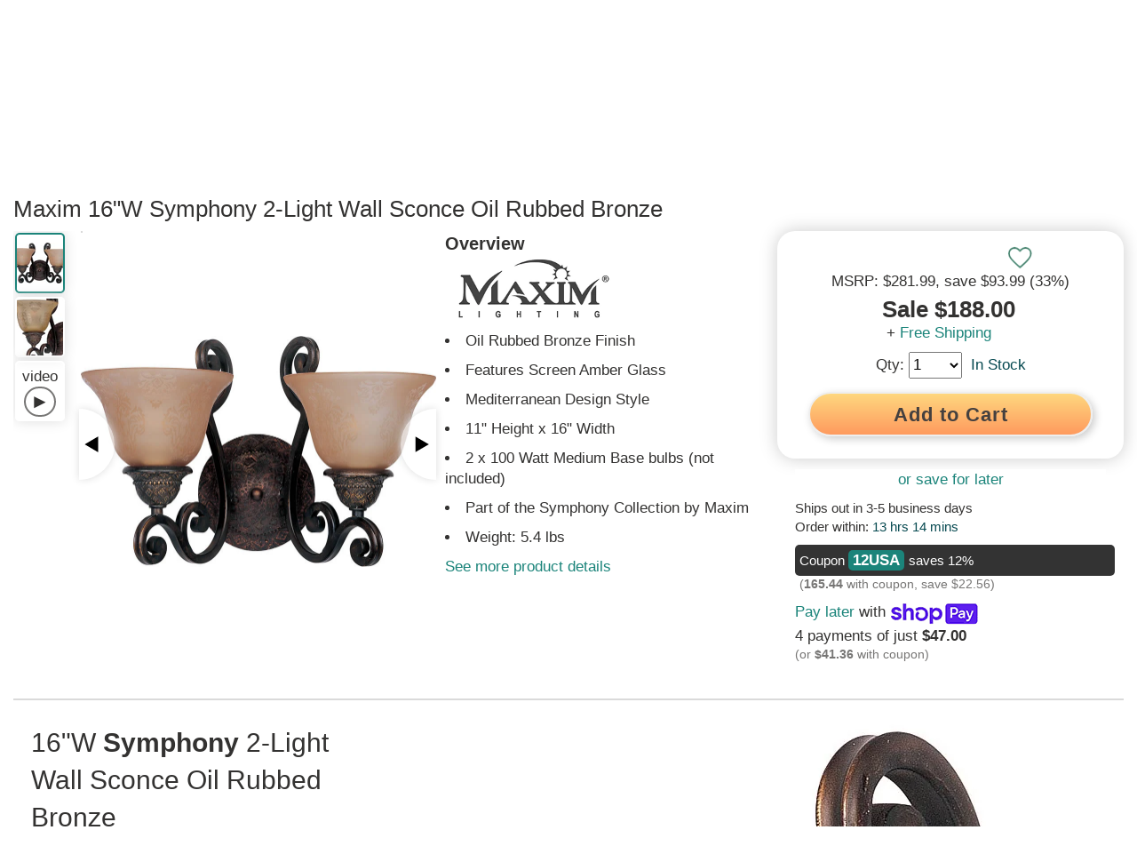

--- FILE ---
content_type: text/html; charset=utf-8
request_url: https://www.lampsusa.com/collections/familyS/maxim?view=prodsuggest&lscache=1768603516641
body_size: 14373
content:
{
  "count": 276,
  "prod": [{"family" : "Signlite","url" : "maxim-signlite-1-light-outdoor-wall-sconce-black-10116bk","type" : "outdoor-wall-lights","img" : "//www.lampsusa.com/cdn/shop/products/7ed19763-baa1-4128-9352-3c5721bc6d9b_125x150.jpg?v=1581444809","img2" : "//www.lampsusa.com/cdn/shop/products/7ed19763-baa1-4128-9352-3c5721bc6d9b_417x500.jpg?v=1581444809","title" : "14 inch H Signlite 1-Light Outdoor Wall Sconce Black","price" : "104.00","sku" : "10116BK","video" : ""
},{"family" : "Schooner","url" : "maxim-schooner-1-light-outdoor-post-lamp-olde-brass-3041rpolb","type" : "outdoor-post-lights","img" : "//www.lampsusa.com/cdn/shop/products/21788f96-c0b3-4676-959c-9dd7cdeae080_125x150.jpg?v=1571271230","img2" : "//www.lampsusa.com/cdn/shop/products/21788f96-c0b3-4676-959c-9dd7cdeae080_417x500.jpg?v=1571271230","title" : "19 inch H Schooner 1-Light Outdoor Post Lamp Olde Brass","price" : "112.06","sku" : "3041RPOLB","video" : ""
},{"family" : "Sentry","url" : "maxim-sentry-3-light-outdoor-wall-sconce-black-3055wgbk","type" : "outdoor-wall-lights","img" : "//www.lampsusa.com/cdn/shop/products/0b49113e-864a-45fb-9dd1-6f78e79abde2_125x150.jpg?v=1571271233","img2" : "//www.lampsusa.com/cdn/shop/products/0b49113e-864a-45fb-9dd1-6f78e79abde2_417x500.jpg?v=1571271233","title" : "26 inch H Sentry 3-Light Outdoor Wall Sconce Black","price" : "344.00","sku" : "3055WGBK","video" : ""
},{"family" : "Sky - 5CCT","url" : "maxim-sky-1-x-2-led-flushmount-5cct-white-55761wtwt","type" : "flush-mounts","img" : "//www.lampsusa.com/cdn/shop/files/8aba34bf-0f82-43b1-97fd-8558404cc233_125x150.jpg?v=1741019777","img2" : "//www.lampsusa.com/cdn/shop/files/8aba34bf-0f82-43b1-97fd-8558404cc233_417x500.jpg?v=1741019777","title" : "Sky 1&#39; x 2&#39; LED FlushMount - 5CCT White","price" : "164.00","sku" : "55761WTWT","video" : ""
},{"family" : "Sky - 5CCT","url" : "maxim-sky-1-x-2-led-flushmount-5cct-black-55761wtbk","type" : "flush-mounts","img" : "//www.lampsusa.com/cdn/shop/files/fc63a047-22c6-42a8-a60f-98d7ff9b02b7_125x150.jpg?v=1741019737","img2" : "//www.lampsusa.com/cdn/shop/files/fc63a047-22c6-42a8-a60f-98d7ff9b02b7_417x500.jpg?v=1741019737","title" : "Sky 1&#39; x 2&#39; LED FlushMount - 5CCT Black","price" : "164.00","sku" : "55761WTBK","video" : ""
},{"family" : "Strand VX","url" : "maxim-strand-vx-10-inch-outdoor-led-wall-sconce-black-40671bk","type" : "outdoor-wall-lights","img" : "//www.lampsusa.com/cdn/shop/files/bc17ef92-cb0c-44fc-88a2-f9be8ca3d5c5_125x150.jpg?v=1741019325","img2" : "//www.lampsusa.com/cdn/shop/files/bc17ef92-cb0c-44fc-88a2-f9be8ca3d5c5_417x500.jpg?v=1741019325","title" : "Strand VX 10 inch Outdoor LED Wall Sconce Black","price" : "164.00","sku" : "40671BK","video" : ""
},{"family" : "Swinger","url" : "maxim-swinger-mini-adjustable-led-flush-mount-black-86240bk","type" : "flush-mounts","img" : "//www.lampsusa.com/cdn/shop/files/100fa178-ece1-4c91-8d4b-1402eeadf830_125x150.jpg?v=1724938386","img2" : "//www.lampsusa.com/cdn/shop/files/100fa178-ece1-4c91-8d4b-1402eeadf830_417x500.jpg?v=1724938386","title" : "Swinger Mini Adjustable LED Flush Mount Black","price" : "138.00","sku" : "86240BK","video" : ""
},{"family" : "Strand VX","url" : "maxim-strand-vx-14-inch-outdoor-led-wall-sconce-black-40672bk","type" : "outdoor-wall-lights","img" : "//www.lampsusa.com/cdn/shop/files/03f7fc1b-a791-4034-9416-62a9b329db5d_125x150.jpg?v=1741019345","img2" : "//www.lampsusa.com/cdn/shop/files/03f7fc1b-a791-4034-9416-62a9b329db5d_417x500.jpg?v=1741019345","title" : "Strand VX 14 inch Outdoor LED Wall Sconce Black","price" : "184.00","sku" : "40672BK","video" : ""
},{"family" : "Storybook","url" : "maxim-storybook-1-light-outdoor-small-wall-sconce-black-30361clbk","type" : "outdoor-wall-lights","img" : "//www.lampsusa.com/cdn/shop/files/9d770366-ef1f-4dc0-8b35-d4ff3d1e57ed_125x150.jpg?v=1724937650","img2" : "//www.lampsusa.com/cdn/shop/files/9d770366-ef1f-4dc0-8b35-d4ff3d1e57ed_417x500.jpg?v=1724937650","title" : "Storybook 1-Light Outdoor Small Wall Sconce Black","price" : "140.00","sku" : "30361CLBK","video" : ""
},{"family" : "Scoop","url" : "maxim-scoop-1-light-bath-vanity-polished-chrome-21231clpc","type" : "bath-lights","img" : "//www.lampsusa.com/cdn/shop/products/425cbbb9-62f2-4112-a7de-c189a71e37fb_df25995f-8d7e-4426-b599-49bd9c86f395_125x150.jpg?v=1707337633","img2" : "//www.lampsusa.com/cdn/shop/products/425cbbb9-62f2-4112-a7de-c189a71e37fb_df25995f-8d7e-4426-b599-49bd9c86f395_417x500.jpg?v=1707337633","title" : "Scoop 1-Light Bath Vanity Polished Chrome","price" : "114.00","sku" : "21231CLPC","video" : ""
},{"family" : "Stout","url" : "maxim-stout-120-277v-indoor-outdoor-wall-sconce-black-86215bk","type" : "wall-sconces","img" : "//www.lampsusa.com/cdn/shop/files/c0ac088a-cbec-42a3-9519-d65c78d20ff4_125x150.jpg?v=1724938362","img2" : "//www.lampsusa.com/cdn/shop/files/c0ac088a-cbec-42a3-9519-d65c78d20ff4_417x500.jpg?v=1724938362","title" : "Stout 120-277V Indoor/Outdoor Wall Sconce Black","price" : "148.00","sku" : "86215BK","video" : ""
},{"family" : "Stout","url" : "maxim-stout-rd-120-277v-indoor-outdoor-wall-sconce-white-86214wt","type" : "wall-sconces","img" : "//www.lampsusa.com/cdn/shop/files/9b1c94ab-2a6e-490e-8926-0d6c3fa9a25c_125x150.jpg?v=1724938339","img2" : "//www.lampsusa.com/cdn/shop/files/9b1c94ab-2a6e-490e-8926-0d6c3fa9a25c_417x500.jpg?v=1724938339","title" : "Stout RD 120-277V Indoor/Outdoor Wall Sconce White","price" : "154.00","sku" : "86214WT","video" : ""
},{"family" : "Stout","url" : "maxim-stout-rd-120-277v-indooroutdoor-flush-mount-white-86212wt","type" : "flush-mounts","img" : "//www.lampsusa.com/cdn/shop/products/77485fb8-79d3-4267-9204-cf80004c8a36_15276f9d-5efe-4993-a8eb-cad0d57024d4_125x150.jpg?v=1707339127","img2" : "//www.lampsusa.com/cdn/shop/products/77485fb8-79d3-4267-9204-cf80004c8a36_15276f9d-5efe-4993-a8eb-cad0d57024d4_417x500.jpg?v=1707339127","title" : "Stout RD 120-277V Indoor/Outdoor Flush Mount White","price" : "128.00","sku" : "86212WT","video" : ""
},{"family" : "Strand VX","url" : "maxim-strand-vx-18-inch-outdoor-led-wall-sconce-black-40674bk","type" : "outdoor-wall-lights","img" : "//www.lampsusa.com/cdn/shop/files/5e7e8cdd-131b-4e39-ba80-ab95b4e01d39_125x150.jpg?v=1741019365","img2" : "//www.lampsusa.com/cdn/shop/files/5e7e8cdd-131b-4e39-ba80-ab95b4e01d39_417x500.jpg?v=1741019365","title" : "Strand VX 18 inch Outdoor LED Wall Sconce Black","price" : "204.00","sku" : "40674BK","video" : ""
},{"family" : "Spec","url" : "maxim-spec-24-inch-led-bath-bar-cct-select-polished-chrome-52032pc","type" : "bath-lights","img" : "//www.lampsusa.com/cdn/shop/products/1b34a0ea-9db3-4cb0-9bf3-5883c45aadf0_ae7d4245-ec5b-4d5f-9510-4410cf05e1e4_125x150.jpg?v=1707338865","img2" : "//www.lampsusa.com/cdn/shop/products/1b34a0ea-9db3-4cb0-9bf3-5883c45aadf0_ae7d4245-ec5b-4d5f-9510-4410cf05e1e4_417x500.jpg?v=1707338865","title" : "Spec 24 inch LED Bath Bar CCT Select Polished Chrome","price" : "130.00","sku" : "52032PC","video" : ""
},{"family" : "Stout","url" : "maxim-stout-120-277v-indooroutdoor-flush-mount-black-86213bk","type" : "flush-mounts","img" : "//www.lampsusa.com/cdn/shop/products/6c9371c4-8524-432f-a0ab-7d2f049655e7_e7c2d767-5257-42bf-98e3-a6cb3f6ab99f_125x150.jpg?v=1707339132","img2" : "//www.lampsusa.com/cdn/shop/products/6c9371c4-8524-432f-a0ab-7d2f049655e7_e7c2d767-5257-42bf-98e3-a6cb3f6ab99f_417x500.jpg?v=1707339132","title" : "Stout 120-277V Indoor/Outdoor Flush Mount Black","price" : "138.00","sku" : "86213BK","video" : ""
},{"family" : "Spec","url" : "maxim-spec-30-inch-led-bath-bar-cct-select-satin-nickel-52034sn","type" : "bath-lights","img" : "//www.lampsusa.com/cdn/shop/products/50a6e150-3774-4792-ad95-ef879d7f840d_b7681bfa-e306-463b-a673-745a41d8a2d1_125x150.jpg?v=1707338880","img2" : "//www.lampsusa.com/cdn/shop/products/50a6e150-3774-4792-ad95-ef879d7f840d_b7681bfa-e306-463b-a673-745a41d8a2d1_417x500.jpg?v=1707338880","title" : "Spec 30 inch LED Bath Bar CCT Select Satin Nickel","price" : "140.00","sku" : "52034SN","video" : ""
},{"family" : "Storybook","url" : "maxim-storybook-1-light-outdoor-wall-sconce-black-30362clbk","type" : "outdoor-ceiling-lights","img" : "//www.lampsusa.com/cdn/shop/files/0b82a577-3e2d-4024-8e9a-b3f956b66705_125x150.jpg?v=1724937675","img2" : "//www.lampsusa.com/cdn/shop/files/0b82a577-3e2d-4024-8e9a-b3f956b66705_417x500.jpg?v=1724937675","title" : "Storybook 1-Light Outdoor Wall Sconce Black","price" : "176.00","sku" : "30362CLBK","video" : ""
},{"family" : "Sumatra","url" : "maxim-sumatra-1-light-sconce-natural-aged-brass-14480gcnab","type" : "wall-sconces","img" : "//www.lampsusa.com/cdn/shop/products/f9b66cd4-4c24-42e0-a6ee-4ba46fa492b1_24ebcb30-9b1a-4262-8050-bcacda6f0418_125x150.jpg?v=1707337367","img2" : "//www.lampsusa.com/cdn/shop/products/f9b66cd4-4c24-42e0-a6ee-4ba46fa492b1_24ebcb30-9b1a-4262-8050-bcacda6f0418_417x500.jpg?v=1707337367","title" : "Sumatra 1-Light Sconce Natural Aged Brass","price" : "142.00","sku" : "14480GCNAB","video" : ""
},{"family" : "Scoop","url" : "maxim-scoop-2-light-bath-vanity-natural-aged-brass-21232clnab","type" : "bath-lights","img" : "//www.lampsusa.com/cdn/shop/files/92cfd807-1950-448b-bf5a-608214b79427_125x150.jpg?v=1724935647","img2" : "//www.lampsusa.com/cdn/shop/files/92cfd807-1950-448b-bf5a-608214b79427_417x500.jpg?v=1724935647","title" : "Scoop 2-Light Bath Vanity Natural Aged Brass","price" : "178.00","sku" : "21232CLNAB","video" : ""
},{"family" : "Swirl","url" : "maxim-swirl-2-light-wall-sconce-satin-nickel-21352crsn","type" : "bath-lights","img" : "//www.lampsusa.com/cdn/shop/files/ee1a0405-072d-4bad-b7f4-017ba9da8aa3_125x150.jpg?v=1724936115","img2" : "//www.lampsusa.com/cdn/shop/files/ee1a0405-072d-4bad-b7f4-017ba9da8aa3_417x500.jpg?v=1724936115","title" : "Swirl 2-Light Wall Sconce Satin Nickel","price" : "194.00","sku" : "21352CRSN","video" : ""
},{"family" : "Swirl","url" : "maxim-swirl-2-light-wall-sconce-satin-champagne-21352crsch","type" : "bath-lights","img" : "//www.lampsusa.com/cdn/shop/files/13968924-af80-4aa4-8afd-fae9d62fa701_125x150.jpg?v=1724936093","img2" : "//www.lampsusa.com/cdn/shop/files/13968924-af80-4aa4-8afd-fae9d62fa701_417x500.jpg?v=1724936093","title" : "Swirl 2-Light Wall Sconce Satin Champagne","price" : "194.00","sku" : "21352CRSCH","video" : ""
},{"family" : "Swirl","url" : "maxim-swirl-2-light-wall-sconce-black-21352crbk","type" : "bath-lights","img" : "//www.lampsusa.com/cdn/shop/files/91f168fe-7995-450e-a8e2-07e3e017a688_125x150.jpg?v=1724936071","img2" : "//www.lampsusa.com/cdn/shop/files/91f168fe-7995-450e-a8e2-07e3e017a688_417x500.jpg?v=1724936071","title" : "Swirl 2-Light Wall Sconce Black","price" : "194.00","sku" : "21352CRBK","video" : ""
},{"family" : "Swirl","url" : "maxim-swirl-2-light-wall-sconce-antique-bronze-21352cranb","type" : "bath-lights","img" : "//www.lampsusa.com/cdn/shop/files/696fce22-4ca8-494c-bbde-b8856e0de3e1_125x150.jpg?v=1724936048","img2" : "//www.lampsusa.com/cdn/shop/files/696fce22-4ca8-494c-bbde-b8856e0de3e1_417x500.jpg?v=1724936048","title" : "Swirl 2-Light Wall Sconce Antique Bronze","price" : "194.00","sku" : "21352CRANB","video" : ""
},{"family" : "Sky - 5CCT","url" : "maxim-sky-2-x-2-led-flushmount-5cct-white-55762wtwt","type" : "flush-mounts","img" : "//www.lampsusa.com/cdn/shop/files/bb565a94-b4d9-4c78-ad7c-39e7f7127158_125x150.jpg?v=1741019861","img2" : "//www.lampsusa.com/cdn/shop/files/bb565a94-b4d9-4c78-ad7c-39e7f7127158_417x500.jpg?v=1741019861","title" : "Sky 2&#39; x 2&#39; LED FlushMount - 5CCT White","price" : "270.00","sku" : "55762WTWT","video" : ""
},{"family" : "Spectre","url" : "maxim-spectre-24-inch-wall-sconce-black-natural-aged-brass-21192crbknab","type" : "wall-sconces","img" : "//www.lampsusa.com/cdn/shop/files/bb2df6e6-a1e8-403d-8688-db25376088b3_125x150.jpg?v=1724935381","img2" : "//www.lampsusa.com/cdn/shop/files/bb2df6e6-a1e8-403d-8688-db25376088b3_417x500.jpg?v=1724935381","title" : "Spectre 24 inch Wall Sconce Black / Natural Aged Brass","price" : "198.00","sku" : "21192CRBKNAB","video" : ""
},{"family" : "Scoop","url" : "maxim-scoop-2-light-bath-vanity-polished-chrome-21232mrpc","type" : "bath-lights","img" : "//www.lampsusa.com/cdn/shop/products/b1073d78-95cd-4e7b-86b3-17960328d4dc_54c118df-ae7e-4017-aeaa-51c51ca3d10f_125x150.jpg?v=1707337690","img2" : "//www.lampsusa.com/cdn/shop/products/b1073d78-95cd-4e7b-86b3-17960328d4dc_54c118df-ae7e-4017-aeaa-51c51ca3d10f_417x500.jpg?v=1707337690","title" : "Scoop 2-Light Bath Vanity Polished Chrome","price" : "178.00","sku" : "21232MRPC","video" : ""
},{"family" : "Scoop","url" : "maxim-scoop-2-light-bath-vanity-natural-aged-brass-21232mrnab","type" : "bath-lights","img" : "//www.lampsusa.com/cdn/shop/products/315aebc9-f0b2-4140-84b4-04055f04c8aa_cce4e2db-314e-4c2e-a10a-9e16214081b4_125x150.jpg?v=1707337680","img2" : "//www.lampsusa.com/cdn/shop/products/315aebc9-f0b2-4140-84b4-04055f04c8aa_cce4e2db-314e-4c2e-a10a-9e16214081b4_417x500.jpg?v=1707337680","title" : "Scoop 2-Light Bath Vanity Natural Aged Brass","price" : "178.00","sku" : "21232MRNAB","video" : ""
},{"family" : "Scoop","url" : "maxim-scoop-2-light-bath-vanity-polished-chrome-21232clpc","type" : "bath-lights","img" : "//www.lampsusa.com/cdn/shop/products/c4269325-d411-4b29-a595-4138710978e2_316fb448-78f7-4214-bcbf-3f81db2e3156_125x150.jpg?v=1707337671","img2" : "//www.lampsusa.com/cdn/shop/products/c4269325-d411-4b29-a595-4138710978e2_316fb448-78f7-4214-bcbf-3f81db2e3156_417x500.jpg?v=1707337671","title" : "Scoop 2-Light Bath Vanity Polished Chrome","price" : "178.00","sku" : "21232CLPC","video" : ""
},{"family" : "Stefan","url" : "maxim-stefan-1-light-wall-sconce-black-10071ftbk","type" : "bath-lights","img" : "//www.lampsusa.com/cdn/shop/products/ed48f199-2ba0-44f7-835f-14f59d025411_125x150.jpg?v=1626721324","img2" : "//www.lampsusa.com/cdn/shop/products/ed48f199-2ba0-44f7-835f-14f59d025411_417x500.jpg?v=1626721324","title" : "Stefan 1-Light Wall Sconce Black","price" : "28.00","sku" : "10071FTBK","video" : ""
},{"family" : "Storybook","url" : "maxim-storybook-1-light-outdoor-pendant-black-30369clbk","type" : "outdoor-pendant-lights","img" : "//www.lampsusa.com/cdn/shop/files/85cc0ee5-4b75-4d57-b47d-906c19230eed_125x150.jpg?v=1724937725","img2" : "//www.lampsusa.com/cdn/shop/files/85cc0ee5-4b75-4d57-b47d-906c19230eed_417x500.jpg?v=1724937725","title" : "Storybook 1-Light Outdoor Pendant Black","price" : "224.00","sku" : "30369CLBK","video" : ""
},{"family" : "Shutters","url" : "maxim-shutters-1-light-small-outdoor-wall-sconce-black-40632wtbk","type" : "outdoor-wall-lights","img" : "//www.lampsusa.com/cdn/shop/products/0410b9ae-8b6a-430e-8b5f-18d7d10551f0_125x150.jpg?v=1681759524","img2" : "//www.lampsusa.com/cdn/shop/products/0410b9ae-8b6a-430e-8b5f-18d7d10551f0_417x500.jpg?v=1681759524","title" : "Shutters Vivex 1-Light Small Outdoor Wall Sconce Black","price" : "110.66","sku" : "40632WTBK","video" : ""
},{"family" : "Shutters","url" : "maxim-shutters-1-light-small-outdoor-wall-sconce-black-40632bk","type" : "outdoor-wall-lights","img" : "//www.lampsusa.com/cdn/shop/products/12f9569b-a499-4ee0-9e4e-dec62fa827b9_125x150.jpg?v=1681759501","img2" : "//www.lampsusa.com/cdn/shop/products/12f9569b-a499-4ee0-9e4e-dec62fa827b9_417x500.jpg?v=1681759501","title" : "Shutters Vivex 1-Light Small Outdoor Wall Sconce Black","price" : "110.66","sku" : "40632BK","video" : ""
},{"family" : "Scoop","url" : "maxim-scoop-1-light-pendant-flush-mount-black-21230mrbk","type" : "pendants","img" : "//www.lampsusa.com/cdn/shop/files/6bf58a48-3f68-45e0-ab8f-32d7d925585d_125x150.jpg?v=1724935552","img2" : "//www.lampsusa.com/cdn/shop/files/6bf58a48-3f68-45e0-ab8f-32d7d925585d_417x500.jpg?v=1724935552","title" : "Scoop 1-Light Pendant/Flush Mount Black","price" : "218.00","sku" : "21230MRBK","video" : ""
},{"family" : "Scoop","url" : "maxim-scoop-1-light-pendant-flush-mount-polished-chrome-21230clpc","type" : "pendants","img" : "//www.lampsusa.com/cdn/shop/files/4fd45ae3-e008-4825-97b0-a8007b71c15d_125x150.jpg?v=1724935531","img2" : "//www.lampsusa.com/cdn/shop/files/4fd45ae3-e008-4825-97b0-a8007b71c15d_417x500.jpg?v=1724935531","title" : "Scoop 1-Light Pendant/Flush Mount Polished Chrome","price" : "218.00","sku" : "21230CLPC","video" : ""
},{"family" : "Scoop","url" : "maxim-scoop-1-light-pendant-flush-mount-black-21230clbk","type" : "pendants","img" : "//www.lampsusa.com/cdn/shop/files/a91c9da6-bc3e-462e-9007-4dc4917be14c_125x150.jpg?v=1724935493","img2" : "//www.lampsusa.com/cdn/shop/files/a91c9da6-bc3e-462e-9007-4dc4917be14c_417x500.jpg?v=1724935493","title" : "Scoop 1-Light Pendant/Flush Mount Black","price" : "214.00","sku" : "21230CLBK","video" : ""
},{"family" : "Super-Max","url" : "maxim-52-inch-super-max-ceiling-fan-nickel-satin-nickel-88935sn","type" : "ceiling-fans","img" : "//www.lampsusa.com/cdn/shop/products/e7690f20-0c3b-4d9e-b76f-1b15f0ed9895_5790aa2d-ef11-40b4-94a3-d29c7a8003ea_125x150.jpg?v=1707339279","img2" : "//www.lampsusa.com/cdn/shop/products/e7690f20-0c3b-4d9e-b76f-1b15f0ed9895_5790aa2d-ef11-40b4-94a3-d29c7a8003ea_417x500.jpg?v=1707339279","title" : "52 inch Super-Max Ceiling Fan - Nickel Satin Nickel","price" : "198.00","sku" : "88935SN","video" : ""
},{"family" : "Sleek","url" : "maxim-sleek-1-light-mini-pendant-antique-brass-black-91840cdabbk","type" : "mini-pendants","img" : "//www.lampsusa.com/cdn/shop/products/bab2d0b4-43b7-4caf-84eb-7c5bb7cd156a_125x150.jpg?v=1626722889","img2" : "//www.lampsusa.com/cdn/shop/products/bab2d0b4-43b7-4caf-84eb-7c5bb7cd156a_417x500.jpg?v=1626722889","title" : "Sleek 1-Light Mini Pendant Antique Brass / Black","price" : "44.86","sku" : "91840CDABBK","video" : ""
},{"family" : "Scoop","url" : "maxim-scoop-1-light-pendant-flush-mount-polished-chrome-21230mrpc","type" : "pendants","img" : "//www.lampsusa.com/cdn/shop/files/68b7cde9-2aec-4ff1-9498-365186b40d09_125x150.jpg?v=1724935591","img2" : "//www.lampsusa.com/cdn/shop/files/68b7cde9-2aec-4ff1-9498-365186b40d09_417x500.jpg?v=1724935591","title" : "Scoop 1-Light Pendant/Flush Mount Polished Chrome","price" : "224.00","sku" : "21230MRPC","video" : ""
},{"family" : "Sleek","url" : "maxim-sleek-1-light-mini-pendant-satin-nickel-91840cdsn","type" : "mini-pendants","img" : "//www.lampsusa.com/cdn/shop/products/adc7243a-868b-422b-b903-2cbddadcbee2_125x150.jpg?v=1626722905","img2" : "//www.lampsusa.com/cdn/shop/products/adc7243a-868b-422b-b903-2cbddadcbee2_417x500.jpg?v=1626722905","title" : "Sleek 1-Light Mini Pendant Satin Nickel","price" : "47.66","sku" : "91840CDSN","video" : ""
},{"family" : "Shutters","url" : "maxim-shutters-1-light-small-outdoor-wall-sconce-weathered-zincblack-40632wzbk","type" : "outdoor-wall-lights","img" : "//www.lampsusa.com/cdn/shop/products/af0f8edf-f68d-42e5-9adf-0df73b2424dd_125x150.jpg?v=1681759546","img2" : "//www.lampsusa.com/cdn/shop/products/af0f8edf-f68d-42e5-9adf-0df73b2424dd_417x500.jpg?v=1681759546","title" : "Shutters Vivex 1-Light Small Outdoor Wall Sconce Weathered Zinc/Black","price" : "117.66","sku" : "40632WZBK","video" : ""
},{"family" : "Storybook","url" : "maxim-storybook-1-light-outdoor-large-wall-sconce-black-30363clbk","type" : "outdoor-ceiling-lights","img" : "//www.lampsusa.com/cdn/shop/files/d405388d-47bc-4ec1-a3d6-b3526b75958c_125x150.jpg?v=1724937701","img2" : "//www.lampsusa.com/cdn/shop/files/d405388d-47bc-4ec1-a3d6-b3526b75958c_417x500.jpg?v=1724937701","title" : "Storybook 1-Light Outdoor Large Wall Sconce Black","price" : "258.00","sku" : "30363CLBK","video" : ""
},{"family" : "San Simeon","url" : "maxim-san-simeon-1-light-led-flush-mount-black-natural-aged-brass-32481swbknab","type" : "","img" : "//www.lampsusa.com/cdn/shop/products/dc545a61-cd11-4d1d-b488-0c76e00725c2_125x150.jpg?v=1681759208","img2" : "//www.lampsusa.com/cdn/shop/products/dc545a61-cd11-4d1d-b488-0c76e00725c2_417x500.jpg?v=1681759208","title" : "San Simeon 1-Light LED Flush Mount Black / Natural Aged Brass","price" : "178.00","sku" : "32481SWBKNAB","video" : ""
},{"family" : "Swirl","url" : "maxim-swirl-3-light-bath-vanity-satin-nickel-21353crsn","type" : "bath-lights","img" : "//www.lampsusa.com/cdn/shop/files/1c61e7ac-7f27-4167-8d4d-e2718fd86da8_125x150.jpg?v=1724936211","img2" : "//www.lampsusa.com/cdn/shop/files/1c61e7ac-7f27-4167-8d4d-e2718fd86da8_417x500.jpg?v=1724936211","title" : "Swirl 3-Light Bath Vanity Satin Nickel","price" : "264.00","sku" : "21353CRSN","video" : ""
},{"family" : "Swirl","url" : "maxim-swirl-3-light-bath-vanity-satin-champagne-21353crsch","type" : "bath-lights","img" : "//www.lampsusa.com/cdn/shop/files/93c33169-b448-4bc6-aafe-d3b088889193_125x150.jpg?v=1724936185","img2" : "//www.lampsusa.com/cdn/shop/files/93c33169-b448-4bc6-aafe-d3b088889193_417x500.jpg?v=1724936185","title" : "Swirl 3-Light Bath Vanity Satin Champagne","price" : "264.00","sku" : "21353CRSCH","video" : ""
},{"family" : "Swirl","url" : "maxim-swirl-3-light-bath-vanity-black-21353crbk","type" : "bath-lights","img" : "//www.lampsusa.com/cdn/shop/files/8551db00-f9cf-4508-a374-be9d795de652_125x150.jpg?v=1724936161","img2" : "//www.lampsusa.com/cdn/shop/files/8551db00-f9cf-4508-a374-be9d795de652_417x500.jpg?v=1724936161","title" : "Swirl 3-Light Bath Vanity Black","price" : "264.00","sku" : "21353CRBK","video" : ""
},{"family" : "Spectre","url" : "maxim-spectre-20-inch-table-lamp-black-natural-aged-brass-21197crbknab","type" : "table-lamps","img" : "//www.lampsusa.com/cdn/shop/files/df9eb7ad-7da5-4549-9570-b5f70f356910_125x150.jpg?v=1724935472","img2" : "//www.lampsusa.com/cdn/shop/files/df9eb7ad-7da5-4549-9570-b5f70f356910_417x500.jpg?v=1724935472","title" : "Spectre 20 inch Table Lamp Black / Natural Aged Brass","price" : "254.00","sku" : "21197CRBKNAB","video" : ""
},{"family" : "Stefan","url" : "maxim-stefan-4-light-bath-vanity-black-10074ftbk","type" : "bath-lights","img" : "//www.lampsusa.com/cdn/shop/products/09d32328-bafd-4c5f-9f6b-1e128a8388fd_125x150.jpg?v=1626721373","img2" : "//www.lampsusa.com/cdn/shop/products/09d32328-bafd-4c5f-9f6b-1e128a8388fd_417x500.jpg?v=1626721373","title" : "Stefan 4-Light Bath Vanity Black","price" : "82.00","sku" : "10074FTBK","video" : ""
},{"family" : "Spectre","url" : "maxim-spectre-30-inch-wall-sconce-black-natural-aged-brass-21193crbknab","type" : "bath-lights","img" : "//www.lampsusa.com/cdn/shop/files/7ac8267e-c47b-438f-918e-0b95e8519539_125x150.jpg?v=1724935404","img2" : "//www.lampsusa.com/cdn/shop/files/7ac8267e-c47b-438f-918e-0b95e8519539_417x500.jpg?v=1724935404","title" : "Spectre 30 inch Wall Sconce Black / Natural Aged Brass","price" : "258.00","sku" : "21193CRBKNAB","video" : ""
},{"family" : "Shutters","url" : "maxim-shutters-1-light-medium-outdoor-wall-sconce-white-black-40634wtbk","type" : "outdoor-wall-lights","img" : "//www.lampsusa.com/cdn/shop/products/7facf21a-a4b7-46c4-87f1-24ebd2cfec4e_125x150.jpg?v=1681759592","img2" : "//www.lampsusa.com/cdn/shop/products/7facf21a-a4b7-46c4-87f1-24ebd2cfec4e_417x500.jpg?v=1681759592","title" : "Shutters Vivex 1-Light Medium Outdoor Wall Sconce White / Black","price" : "131.66","sku" : "40634WTBK","video" : ""
},{"family" : "Shutters","url" : "maxim-shutters-1-light-medium-outdoor-wall-sconce-black-40634bk","type" : "outdoor-wall-lights","img" : "//www.lampsusa.com/cdn/shop/products/ec1b4fa0-7d47-4ba4-9c64-db4c6f438a1c_125x150.jpg?v=1681759570","img2" : "//www.lampsusa.com/cdn/shop/products/ec1b4fa0-7d47-4ba4-9c64-db4c6f438a1c_417x500.jpg?v=1681759570","title" : "Shutters Vivex 1-Light Medium Outdoor Wall Sconce Black","price" : "131.66","sku" : "40634BK","video" : ""
},{"family" : "Super-Max","url" : "maxim-52-inch-super-max-fan-w-led-light-kit-nickel-satin-nickel-88937sn","type" : "ceiling-fans","img" : "//www.lampsusa.com/cdn/shop/products/0b5771e6-92f0-4b0d-b76e-d5ee2ac82255_c624c89f-cb76-43e6-ae76-739b09420c4b_125x150.jpg?v=1707339305","img2" : "//www.lampsusa.com/cdn/shop/products/0b5771e6-92f0-4b0d-b76e-d5ee2ac82255_c624c89f-cb76-43e6-ae76-739b09420c4b_417x500.jpg?v=1707339305","title" : "52 inch Super-Max Fan w/ LED Light Kit - Nickel Satin Nickel","price" : "248.00","sku" : "88937SN","video" : ""
},{"family" : "Scoop","url" : "maxim-scoop-3-light-bath-vanity-polished-chrome-21233mrpc","type" : "bath-lights","img" : "//www.lampsusa.com/cdn/shop/products/b43265b3-0808-40a1-a681-78a036236993_f31c9292-18be-43bc-a934-0d57eaba1eeb_125x150.jpg?v=1707337728","img2" : "//www.lampsusa.com/cdn/shop/products/b43265b3-0808-40a1-a681-78a036236993_f31c9292-18be-43bc-a934-0d57eaba1eeb_417x500.jpg?v=1707337728","title" : "Scoop 3-Light Bath Vanity Polished Chrome","price" : "234.00","sku" : "21233MRPC","video" : ""
},{"family" : "Sleek","url" : "maxim-sleek-2-light-bath-vanity-satin-nickel-11842cdsn","type" : "bath-lights","img" : "//www.lampsusa.com/cdn/shop/products/98f346b0-ecea-4bcf-bc7e-c6b3aa038f25_125x150.jpg?v=1626721987","img2" : "//www.lampsusa.com/cdn/shop/products/98f346b0-ecea-4bcf-bc7e-c6b3aa038f25_417x500.jpg?v=1626721987","title" : "Sleek 2-Light Bath Vanity Satin Nickel","price" : "94.00","sku" : "11842CDSN","video" : ""
},{"family" : "Scoop","url" : "maxim-scoop-3-light-bath-vanity-polished-chrome-21233clpc","type" : "bath-lights","img" : "//www.lampsusa.com/cdn/shop/products/fc294aa8-b3e0-4d5c-809a-ed3806812a1c_7bdf6e43-1978-4124-869a-1a829db88018_125x150.jpg?v=1707337709","img2" : "//www.lampsusa.com/cdn/shop/products/fc294aa8-b3e0-4d5c-809a-ed3806812a1c_7bdf6e43-1978-4124-869a-1a829db88018_417x500.jpg?v=1707337709","title" : "Scoop 3-Light Bath Vanity Polished Chrome","price" : "234.00","sku" : "21233CLPC","video" : ""
},{"family" : "Shutters","url" : "maxim-shutters-1-light-medium-outdoor-wall-sconce-weathered-zincblack-40634wzbk","type" : "outdoor-wall-lights","img" : "//www.lampsusa.com/cdn/shop/products/64701a3f-59a6-4ce0-af0b-270662637bf2_125x150.jpg?v=1681759617","img2" : "//www.lampsusa.com/cdn/shop/products/64701a3f-59a6-4ce0-af0b-270662637bf2_417x500.jpg?v=1681759617","title" : "Shutters Vivex 1-Light Medium Outdoor Wall Sconce Weathered Zinc/Black","price" : "138.66","sku" : "40634WZBK","video" : ""
},{"family" : "Sutton Place Vivex","url" : "maxim-sutton-place-vx-1-light-outdoor-sconce-black-40232clbk","type" : "outdoor-wall-lights","img" : "//www.lampsusa.com/cdn/shop/products/65a4b76b-3afb-4375-81ce-4c96d3bfdd45_125x150.jpg?v=1654789496","img2" : "//www.lampsusa.com/cdn/shop/products/65a4b76b-3afb-4375-81ce-4c96d3bfdd45_417x500.jpg?v=1654789496","title" : "Sutton Place VX 1-Light Outdoor Sconce Black","price" : "150.00","sku" : "40232CLBK","video" : ""
},{"family" : "Swale","url" : "maxim-swale-1-light-bath-vanity-polished-chrome-26061wtpc","type" : "bath-lights","img" : "//www.lampsusa.com/cdn/shop/products/bee965f3-a857-43d6-9583-c9c42e7d0e3d_125x150.jpg?v=1581449245","img2" : "//www.lampsusa.com/cdn/shop/products/bee965f3-a857-43d6-9583-c9c42e7d0e3d_417x500.jpg?v=1581449245","title" : "6 inch W Swale 1-Light Bath Vanity Polished Chrome","price" : "37.86","sku" : "26061WTPC","video" : ""
},{"family" : "Spots","url" : "maxim-spots-2-light-outdoor-wall-mount-tawny-bronze-92006tb","type" : "outdoor-wall-lights","img" : "//www.lampsusa.com/cdn/shop/products/e512e9af-7035-4595-9326-5a2c8918c0a5_125x150.jpg?v=1581452428","img2" : "//www.lampsusa.com/cdn/shop/products/e512e9af-7035-4595-9326-5a2c8918c0a5_417x500.jpg?v=1581452428","title" : "13 inch H Spots 2-Light Outdoor Wall Mount Tawny Bronze","price" : "58.00","sku" : "92006TB","video" : ""
},{"family" : "Spots","url" : "maxim-spots-2-light-outdoor-wall-mount-black-92006bk","type" : "outdoor-wall-lights","img" : "//www.lampsusa.com/cdn/shop/products/42b423c3-f701-4b55-a9e4-e0b0e8aa7f7a_125x150.jpg?v=1581452387","img2" : "//www.lampsusa.com/cdn/shop/products/42b423c3-f701-4b55-a9e4-e0b0e8aa7f7a_417x500.jpg?v=1581452387","title" : "13 inch H Spots 2-Light Outdoor Wall Mount Black","price" : "56.00","sku" : "92006BK","video" : ""
},{"family" : "Sumatra","url" : "maxim-sumatra-1-light-pendant-natural-aged-brass-14481gcnab","type" : "pendants","img" : "//www.lampsusa.com/cdn/shop/products/5133b9d3-ff11-47e8-9d57-459f7788a644_66cf110f-98f8-4877-823f-dad37058a070_125x150.jpg?v=1707337376","img2" : "//www.lampsusa.com/cdn/shop/products/5133b9d3-ff11-47e8-9d57-459f7788a644_66cf110f-98f8-4877-823f-dad37058a070_417x500.jpg?v=1707337376","title" : "Sumatra 1-Light Pendant Natural Aged Brass","price" : "268.00","sku" : "14481GCNAB","video" : ""
},{"family" : "San Simeon","url" : "maxim-san-simeon-2-light-led-wall-sconce-black-natural-aged-brass-32482swbknab","type" : "wall-sconces","img" : "//www.lampsusa.com/cdn/shop/products/255a67ce-c87c-4358-9ed6-9386bcc3563e_125x150.jpg?v=1681759233","img2" : "//www.lampsusa.com/cdn/shop/products/255a67ce-c87c-4358-9ed6-9386bcc3563e_417x500.jpg?v=1681759233","title" : "San Simeon 2-Light LED Wall Sconce Black / Natural Aged Brass","price" : "238.00","sku" : "32482SWBKNAB","video" : ""
},{"family" : "Swirl","url" : "maxim-swirl-4-light-bath-vanity-satin-nickel-21354crsn","type" : "bath-lights","img" : "//www.lampsusa.com/cdn/shop/files/2e2d8abd-0340-4bff-a0ef-1567fe76ce76_125x150.jpg?v=1724936301","img2" : "//www.lampsusa.com/cdn/shop/files/2e2d8abd-0340-4bff-a0ef-1567fe76ce76_417x500.jpg?v=1724936301","title" : "Swirl 4-Light Bath Vanity Satin Nickel","price" : "334.00","sku" : "21354CRSN","video" : ""
},{"family" : "Swirl","url" : "maxim-swirl-4-light-bath-vanity-satin-champagne-21354crsch","type" : "bath-lights","img" : "//www.lampsusa.com/cdn/shop/files/703c7436-3877-435b-a2de-3312982063ff_125x150.jpg?v=1724936282","img2" : "//www.lampsusa.com/cdn/shop/files/703c7436-3877-435b-a2de-3312982063ff_417x500.jpg?v=1724936282","title" : "Swirl 4-Light Bath Vanity Satin Champagne","price" : "334.00","sku" : "21354CRSCH","video" : ""
},{"family" : "Swirl","url" : "maxim-swirl-4-light-bath-vanity-antique-bronze-21354cranb","type" : "bath-lights","img" : "//www.lampsusa.com/cdn/shop/files/eeab604f-6dda-47ad-a0df-7245a58bcf2b_125x150.jpg?v=1724936233","img2" : "//www.lampsusa.com/cdn/shop/files/eeab604f-6dda-47ad-a0df-7245a58bcf2b_417x500.jpg?v=1724936233","title" : "Swirl 4-Light Bath Vanity Antique Bronze","price" : "334.00","sku" : "21354CRANB","video" : ""
},{"family" : "Shelter","url" : "maxim-shelter-2-light-bath-vanity-satin-nickel-11832swsn","type" : "bath-lights","img" : "//www.lampsusa.com/cdn/shop/products/80f19404-351f-4d67-9433-ce13c1dfdf9b_125x150.jpg?v=1581446779","img2" : "//www.lampsusa.com/cdn/shop/products/80f19404-351f-4d67-9433-ce13c1dfdf9b_417x500.jpg?v=1581446779","title" : "13 inch W Shelter 2-Light Bath Vanity Satin Nickel","price" : "72.00","sku" : "11832SWSN","video" : ""
},{"family" : "Shelter","url" : "maxim-shelter-2-light-bath-vanity-black-11832swbk","type" : "bath-lights","img" : "//www.lampsusa.com/cdn/shop/products/110734b2-4c5a-4cf5-8194-0d7695b7fa80_125x150.jpg?v=1581446732","img2" : "//www.lampsusa.com/cdn/shop/products/110734b2-4c5a-4cf5-8194-0d7695b7fa80_417x500.jpg?v=1581446732","title" : "13 inch W Shelter 2-Light Bath Vanity Black","price" : "72.00","sku" : "11832SWBK","video" : ""
},{"family" : "Shoreline","url" : "maxim-shoreline-1-light-outdoor-wall-sconce-black-10103bk","type" : "outdoor-wall-lights","img" : "//www.lampsusa.com/cdn/shop/products/47d08f2e-c314-42f0-8fb6-25834a535b87_125x150.jpg?v=1581444596","img2" : "//www.lampsusa.com/cdn/shop/products/47d08f2e-c314-42f0-8fb6-25834a535b87_417x500.jpg?v=1581444596","title" : "15 inch H Shoreline 1-Light Outdoor Wall Sconce Black","price" : "74.00","sku" : "10103BK","video" : ""
},{"family" : "Sutton Place Vivex","url" : "maxim-sutton-place-vx-1-light-outdoor-sconce-black-40233clbk","type" : "outdoor-wall-lights","img" : "//www.lampsusa.com/cdn/shop/products/c49695c0-479e-4c49-92b1-9fd1a4aba2a6_125x150.jpg?v=1654789515","img2" : "//www.lampsusa.com/cdn/shop/products/c49695c0-479e-4c49-92b1-9fd1a4aba2a6_417x500.jpg?v=1654789515","title" : "Sutton Place VX 1-Light Outdoor Sconce Black","price" : "184.00","sku" : "40233CLBK","video" : ""
},{"family" : "Sleek","url" : "maxim-sleek-3-light-bath-vanity-satin-nickel-11843cdsn","type" : "bath-lights","img" : "//www.lampsusa.com/cdn/shop/products/3ab2c0ae-7cb6-4b9b-8620-dd144d44dfda_125x150.jpg?v=1626722002","img2" : "//www.lampsusa.com/cdn/shop/products/3ab2c0ae-7cb6-4b9b-8620-dd144d44dfda_417x500.jpg?v=1626722002","title" : "Sleek 3-Light Bath Vanity Satin Nickel","price" : "132.00","sku" : "11843CDSN","video" : ""
},{"family" : "Shoreline","url" : "maxim-shoreline-1-light-outdoor-wall-sconce-black-10104bk","type" : "outdoor-wall-lights","img" : "//www.lampsusa.com/cdn/shop/products/2a3b4267-6276-4f88-a894-78a5d36c4b53_125x150.jpg?v=1581444632","img2" : "//www.lampsusa.com/cdn/shop/products/2a3b4267-6276-4f88-a894-78a5d36c4b53_417x500.jpg?v=1581444632","title" : "15 inch H Shoreline 1-Light Outdoor Wall Sconce Black","price" : "82.00","sku" : "10104BK","video" : ""
},{"family" : "Spec","url" : "maxim-spec-led-18-inch-bath-vanity-gold-52000gld","type" : "bath-lights","img" : "//www.lampsusa.com/cdn/shop/products/a71f9acb-0a61-4cb5-9a49-6110d0d1d423_125x150.jpg?v=1581450797","img2" : "//www.lampsusa.com/cdn/shop/products/a71f9acb-0a61-4cb5-9a49-6110d0d1d423_417x500.jpg?v=1581450797","title" : "18 inch W Spec LED Bath Vanity Gold","price" : "94.00","sku" : "52000GLD","video" : ""
},{"family" : "Scoop","url" : "maxim-scoop-4-light-bath-vanity-black-21234clbk","type" : "bath-lights","img" : "//www.lampsusa.com/cdn/shop/products/0235b798-484e-4056-8126-dff904b750c9_16f46994-c9e8-43ec-84f9-b813abea052c_125x150.jpg?v=1707337736","img2" : "//www.lampsusa.com/cdn/shop/products/0235b798-484e-4056-8126-dff904b750c9_16f46994-c9e8-43ec-84f9-b813abea052c_417x500.jpg?v=1707337736","title" : "Scoop 4-Light Bath Vanity Black","price" : "298.00","sku" : "21234CLBK","video" : ""
},{"family" : "Spectre","url" : "maxim-spectre-16-inch-flush-mount-black-natural-aged-brass-21190crbknab","type" : "flush-mounts","img" : "//www.lampsusa.com/cdn/shop/files/52db380b-b82a-45ed-aa0b-8a07fefdc54c_125x150.jpg?v=1724935359","img2" : "//www.lampsusa.com/cdn/shop/files/52db380b-b82a-45ed-aa0b-8a07fefdc54c_417x500.jpg?v=1724935359","title" : "Spectre 16 inch Flush Mount Black / Natural Aged Brass","price" : "358.00","sku" : "21190CRBKNAB","video" : ""
},{"family" : "Scoop","url" : "maxim-scoop-4-light-bath-vanity-polished-chrome-21234clpc","type" : "bath-lights","img" : "//www.lampsusa.com/cdn/shop/products/c20f68d9-d0cb-40bc-8595-88abfe8a2c7c_90666500-1da6-4555-b865-f41d55182c3c_125x150.jpg?v=1707337747","img2" : "//www.lampsusa.com/cdn/shop/products/c20f68d9-d0cb-40bc-8595-88abfe8a2c7c_90666500-1da6-4555-b865-f41d55182c3c_417x500.jpg?v=1707337747","title" : "Scoop 4-Light Bath Vanity Polished Chrome","price" : "328.00","sku" : "21234CLPC","video" : ""
},{"family" : "Sullivan","url" : "maxim-sullivan-2-light-bath-vanity-black-gold-10252bkgld","type" : "wall-sconces","img" : "//www.lampsusa.com/cdn/shop/products/94229a44-2b2c-47f3-bc5b-f9ea24cb686b_125x150.jpg?v=1571271205","img2" : "//www.lampsusa.com/cdn/shop/products/94229a44-2b2c-47f3-bc5b-f9ea24cb686b_417x500.jpg?v=1571271205","title" : "9 inch W Sullivan 2-Light Bath Vanity Black / Gold","price" : "33.66","sku" : "10252BKGLD","video" : ""
},{"family" : "Swale","url" : "maxim-swale-3-light-bath-vanity-polished-chrome-26063wtpc","type" : "bath-lights","img" : "//www.lampsusa.com/cdn/shop/products/da976d9c-ec70-413c-9750-aae120047edb_125x150.jpg?v=1581449291","img2" : "//www.lampsusa.com/cdn/shop/products/da976d9c-ec70-413c-9750-aae120047edb_417x500.jpg?v=1581449291","title" : "25 inch W Swale 3-Light Bath Vanity Polished Chrome","price" : "100.86","sku" : "26063WTPC","video" : ""
},{"family" : "Shelter","url" : "maxim-shelter-3-light-bath-vanity-satin-nickel-11833swsn","type" : "bath-lights","img" : "//www.lampsusa.com/cdn/shop/products/bddda183-3b25-41f3-a187-57455b531621_125x150.jpg?v=1581446851","img2" : "//www.lampsusa.com/cdn/shop/products/bddda183-3b25-41f3-a187-57455b531621_417x500.jpg?v=1581446851","title" : "22 inch W Shelter 3-Light Bath Vanity Satin Nickel","price" : "100.00","sku" : "11833SWSN","video" : ""
},{"family" : "Spec","url" : "maxim-spec-led-30-inch-bath-vanity-gold-52004gld","type" : "bath-lights","img" : "//www.lampsusa.com/cdn/shop/products/bf1befed-d164-49ca-8b89-6729b8cf9aab_125x150.jpg?v=1581450855","img2" : "//www.lampsusa.com/cdn/shop/products/bf1befed-d164-49ca-8b89-6729b8cf9aab_417x500.jpg?v=1581450855","title" : "30 inch W Spec LED Bath Vanity Gold","price" : "116.00","sku" : "52004GLD","video" : ""
},{"family" : "Spec","url" : "maxim-spec-led-36-inch-bath-vanity-gold-52006gld","type" : "bath-lights","img" : "//www.lampsusa.com/cdn/shop/products/95259301-9797-40f2-b440-49aa1b940d5d_125x150.jpg?v=1581450876","img2" : "//www.lampsusa.com/cdn/shop/products/95259301-9797-40f2-b440-49aa1b940d5d_417x500.jpg?v=1581450876","title" : "36 inch W Spec LED Bath Vanity Gold","price" : "120.00","sku" : "52006GLD","video" : ""
},{"family" : "Scoop","url" : "maxim-scoop-4-light-linear-pendant-black-21236mrbk","type" : "pendants","img" : "//www.lampsusa.com/cdn/shop/files/989f3de0-b50f-422d-9439-c5d3318c4cf4_125x150.jpg?v=1724935829","img2" : "//www.lampsusa.com/cdn/shop/files/989f3de0-b50f-422d-9439-c5d3318c4cf4_417x500.jpg?v=1724935829","title" : "Scoop 4-Light Linear Pendant Black","price" : "488.00","sku" : "21236MRBK","video" : ""
},{"family" : "Spec","url" : "maxim-spec-vanity-18-inch-bath-bronze-52000bz","type" : "bath-lights","img" : "//www.lampsusa.com/cdn/shop/products/ed018943-fbaa-4fc1-bcca-8f9555eed983_125x150.jpg?v=1571271239","img2" : "//www.lampsusa.com/cdn/shop/products/ed018943-fbaa-4fc1-bcca-8f9555eed983_417x500.jpg?v=1571271239","title" : "18 inch W Spec LED Vanity Bath Bronze","price" : "90.00","sku" : "52000BZ","video" : ""
},{"family" : "Stonehenge","url" : "maxim-stonehenge-1-light-wall-sconce-bronze-25271ssbz","type" : "wall-sconces","img" : "//www.lampsusa.com/cdn/shop/products/1e2fd67c-cc0d-4687-a123-ec69277977ef_125x150.jpg?v=1581448900","img2" : "//www.lampsusa.com/cdn/shop/products/1e2fd67c-cc0d-4687-a123-ec69277977ef_417x500.jpg?v=1581448900","title" : "6 inch W Stonehenge 1-Light Wall Sconce Bronze","price" : "82.66","sku" : "25271SSBZ","video" : ""
},{"family" : "Sullivan","url" : "maxim-sullivan-3-light-bath-vanity-black-gold-10253bkgld","type" : "bath-lights","img" : "//www.lampsusa.com/cdn/shop/products/4b74b6e7-7ebe-490f-8bb3-532e07d8aac1_125x150.jpg?v=1571271205","img2" : "//www.lampsusa.com/cdn/shop/products/4b74b6e7-7ebe-490f-8bb3-532e07d8aac1_417x500.jpg?v=1571271205","title" : "16 inch W Sullivan 3-Light Bath Vanity Black / Gold","price" : "54.66","sku" : "10253BKGLD","video" : ""
},{"family" : "Sausalito","url" : "maxim-sausalito-1-light-medium-pendant-weathered-zinc-brown-suede-16133ftwzbsd","type" : "pendants","img" : "//www.lampsusa.com/cdn/shop/products/6e9bd834-435c-494a-bd1d-57c95c2a8f80_125x150.jpg?v=1654788519","img2" : "//www.lampsusa.com/cdn/shop/products/6e9bd834-435c-494a-bd1d-57c95c2a8f80_417x500.jpg?v=1654788519","title" : "Sausalito 1-Light Medium Pendant Weathered Zinc / Brown Suede","price" : "166.66","sku" : "16133FTWZBSD","video" : ""
},{"family" : "Spec","url" : "maxim-spec-vanity-24-inch-bath-bronze-52002bz","type" : "bath-lights","img" : "//www.lampsusa.com/cdn/shop/products/a7c9a9ec-3c8a-490a-ba28-61269287b111_125x150.jpg?v=1571271239","img2" : "//www.lampsusa.com/cdn/shop/products/a7c9a9ec-3c8a-490a-ba28-61269287b111_417x500.jpg?v=1571271239","title" : "24 inch W Spec LED Vanity Bath Bronze","price" : "96.00","sku" : "52002BZ","video" : ""
},{"family" : "Sutton Place Vivex","url" : "maxim-sutton-place-vx-large-2-light-outdoor-sconce-black-40235clbk","type" : "outdoor-wall-lights","img" : "//www.lampsusa.com/cdn/shop/products/cdfe46f6-770f-467c-a12c-6977643bc7ab_125x150.jpg?v=1654789532","img2" : "//www.lampsusa.com/cdn/shop/products/cdfe46f6-770f-467c-a12c-6977643bc7ab_417x500.jpg?v=1654789532","title" : "Sutton Place VX Large 2-Light Outdoor Sconce Black","price" : "248.00","sku" : "40235CLBK","video" : ""
},{"family" : "Spec","url" : "maxim-spec-vanity-18-inch-bath-satin-nickel-52000sn","type" : "bath-lights","img" : "//www.lampsusa.com/cdn/shop/products/ae2aa0cd-3051-4303-9c6f-09e4b2e96b11_125x150.jpg?v=1571271239","img2" : "//www.lampsusa.com/cdn/shop/products/ae2aa0cd-3051-4303-9c6f-09e4b2e96b11_417x500.jpg?v=1571271239","title" : "18 inch W Spec LED Vanity Bath Satin Nickel","price" : "104.00","sku" : "52000SN","video" : ""
},{"family" : "Stefan","url" : "maxim-stefan-5-light-chandelier-black-10065ftbk","type" : "chandeliers","img" : "//www.lampsusa.com/cdn/shop/products/90fe4ae9-478a-416a-904d-04b223074a72_125x150.jpg?v=1626721290","img2" : "//www.lampsusa.com/cdn/shop/products/90fe4ae9-478a-416a-904d-04b223074a72_417x500.jpg?v=1626721290","title" : "Stefan 5-Light Chandelier Black","price" : "184.00","sku" : "10065FTBK","video" : ""
},{"family" : "Spectre","url" : "maxim-spectre-48-inch-linear-pendant-black-natural-aged-brass-21194crbknab","type" : "pendants","img" : "//www.lampsusa.com/cdn/shop/files/c69c51ca-9c84-4bc6-b36b-1d2f5e47a51b_125x150.jpg?v=1724935427","img2" : "//www.lampsusa.com/cdn/shop/files/c69c51ca-9c84-4bc6-b36b-1d2f5e47a51b_417x500.jpg?v=1724935427","title" : "Spectre 48 inch Linear Pendant Black / Natural Aged Brass","price" : "448.00","sku" : "21194CRBKNAB","video" : ""
},{"family" : "Swale","url" : "maxim-swale-4-light-bath-vanity-polished-chrome-26064wtpc","type" : "bath-lights","img" : "//www.lampsusa.com/cdn/shop/products/ec42dba7-b397-4888-ae6c-609771d32a6f_125x150.jpg?v=1581449315","img2" : "//www.lampsusa.com/cdn/shop/products/ec42dba7-b397-4888-ae6c-609771d32a6f_417x500.jpg?v=1581449315","title" : "31 inch W Swale 4-Light Bath Vanity Polished Chrome","price" : "133.06","sku" : "26064WTPC","video" : ""
},{"family" : "Stonehenge","url" : "maxim-stonehenge-1-light-pendant-bronze-25279ssbz","type" : "pendants","img" : "//www.lampsusa.com/cdn/shop/products/16f32733-2ea0-494f-b294-3e650274f90c_125x150.jpg?v=1581449024","img2" : "//www.lampsusa.com/cdn/shop/products/16f32733-2ea0-494f-b294-3e650274f90c_417x500.jpg?v=1581449024","title" : "6 inch W Stonehenge 1-Light Pendant Bronze","price" : "134.00","sku" : "25279SSBZ","video" : ""
},{"family" : "Seafarer","url" : "maxim-seafarer-1-light-pendant-polished-chrome-91110cdpc","type" : "mini-pendants","img" : "//www.lampsusa.com/cdn/shop/products/47679514-1a87-4181-9d12-5bd680cff8ee_125x150.jpg?v=1571271258","img2" : "//www.lampsusa.com/cdn/shop/products/47679514-1a87-4181-9d12-5bd680cff8ee_417x500.jpg?v=1571271258","title" : "6 inch W Seafarer 1-Light Pendant Polished Chrome","price" : "110.00","sku" : "91110CDPC","video" : ""
},{"family" : "Seafarer","url" : "maxim-seafarer-1-light-pendant-oil-rubbed-bronze-91110cdoi","type" : "mini-pendants","img" : "//www.lampsusa.com/cdn/shop/products/3a9a6c75-c11d-4bfd-885b-5a2577d4deaf_125x150.jpg?v=1571271258","img2" : "//www.lampsusa.com/cdn/shop/products/3a9a6c75-c11d-4bfd-885b-5a2577d4deaf_417x500.jpg?v=1571271258","title" : "6 inch W Seafarer 1-Light Pendant Oil Rubbed Bronze","price" : "110.00","sku" : "91110CDOI","video" : ""
},{"family" : "Scoop","url" : "maxim-scoop-4-light-linear-pendant-polished-chrome-21236mrpc","type" : "pendants","img" : "//www.lampsusa.com/cdn/shop/files/24f36a32-bbf9-43cf-a697-673a42e19de0_125x150.jpg?v=1724935874","img2" : "//www.lampsusa.com/cdn/shop/files/24f36a32-bbf9-43cf-a697-673a42e19de0_417x500.jpg?v=1724935874","title" : "Scoop 4-Light Linear Pendant Polished Chrome","price" : "488.00","sku" : "21236MRPC","video" : ""
},{"family" : "Spec","url" : "maxim-spec-vanity-30-inch-bath-bronze-52004bz","type" : "bath-lights","img" : "//www.lampsusa.com/cdn/shop/products/909d0c53-13f9-4da4-b683-6894113a8d73_125x150.jpg?v=1571271239","img2" : "//www.lampsusa.com/cdn/shop/products/909d0c53-13f9-4da4-b683-6894113a8d73_417x500.jpg?v=1571271239","title" : "30 inch W Spec LED Vanity Bath Bronze","price" : "110.00","sku" : "52004BZ","video" : ""
},{"family" : "Scoop","url" : "maxim-scoop-4-light-linear-pendant-polished-chrome-21236clpc","type" : "pendants","img" : "//www.lampsusa.com/cdn/shop/files/7acbfb24-7903-4ab6-96ad-4703c2d2e83e_125x150.jpg?v=1724935807","img2" : "//www.lampsusa.com/cdn/shop/files/7acbfb24-7903-4ab6-96ad-4703c2d2e83e_417x500.jpg?v=1724935807","title" : "Scoop 4-Light Linear Pendant Polished Chrome","price" : "488.00","sku" : "21236CLPC","video" : ""
},{"family" : "Spec","url" : "maxim-spec-vanity-36-inch-bath-bronze-52006bz","type" : "bath-lights","img" : "//www.lampsusa.com/cdn/shop/products/2b99e22c-06a2-488f-bc2c-f0fedd63a65e_125x150.jpg?v=1571271239","img2" : "//www.lampsusa.com/cdn/shop/products/2b99e22c-06a2-488f-bc2c-f0fedd63a65e_417x500.jpg?v=1571271239","title" : "36 inch W Spec LED Vanity Bath Bronze","price" : "116.00","sku" : "52006BZ","video" : ""
},{"family" : "Scope","url" : "maxim-scope-6w-led-pendant-polished-chrome-10192clftpc","type" : "pendants","img" : "//www.lampsusa.com/cdn/shop/products/caccce9c-73f3-4832-97a4-892e906a6bf4_125x150.jpg?v=1571271200","img2" : "//www.lampsusa.com/cdn/shop/products/caccce9c-73f3-4832-97a4-892e906a6bf4_417x500.jpg?v=1571271200","title" : "5 inch W Scope LED Pendant Polished Chrome","price" : "98.00","sku" : "10192CLFTPC","video" : ""
},{"family" : "Scoop","url" : "maxim-scoop-4-light-linear-pendant-natural-aged-brass-21236mrnab","type" : "pendants","img" : "//www.lampsusa.com/cdn/shop/files/216eba44-75f7-487a-926d-98ab328803c7_125x150.jpg?v=1724935851","img2" : "//www.lampsusa.com/cdn/shop/files/216eba44-75f7-487a-926d-98ab328803c7_417x500.jpg?v=1724935851","title" : "Scoop 4-Light Linear Pendant Natural Aged Brass","price" : "488.00","sku" : "21236MRNAB","video" : ""
},{"family" : "Scoop","url" : "maxim-scoop-4-light-linear-pendant-natural-aged-brass-21236clnab","type" : "pendants","img" : "//www.lampsusa.com/cdn/shop/files/74718d53-f697-44b7-b766-614ddf341cb8_125x150.jpg?v=1724935785","img2" : "//www.lampsusa.com/cdn/shop/files/74718d53-f697-44b7-b766-614ddf341cb8_417x500.jpg?v=1724935785","title" : "Scoop 4-Light Linear Pendant Natural Aged Brass","price" : "488.00","sku" : "21236CLNAB","video" : ""
},{"family" : "Sullivan","url" : "maxim-sullivan-4-light-bath-vanity-black-gold-10254bkgld","type" : "bath-lights","img" : "//www.lampsusa.com/cdn/shop/products/e91e8bae-c3a9-4bf1-b5e9-1752e92a5767_125x150.jpg?v=1571271205","img2" : "//www.lampsusa.com/cdn/shop/products/e91e8bae-c3a9-4bf1-b5e9-1752e92a5767_417x500.jpg?v=1571271205","title" : "23 inch W Sullivan 4-Light Bath Vanity Black / Gold","price" : "72.86","sku" : "10254BKGLD","video" : ""
},{"family" : "Spec","url" : "maxim-spec-vanity-24-inch-bath-polished-chrome-52002pc","type" : "bath-lights","img" : "//www.lampsusa.com/cdn/shop/products/cea890d9-8058-4c98-ab3c-faf343cbe10b_125x150.jpg?v=1571271239","img2" : "//www.lampsusa.com/cdn/shop/products/cea890d9-8058-4c98-ab3c-faf343cbe10b_417x500.jpg?v=1571271239","title" : "24 inch W Spec LED Vanity Bath Polished Chrome","price" : "122.00","sku" : "52002PC","video" : ""
},{"family" : "Sleek","url" : "maxim-sleek-5-light-bath-vanity-satin-nickel-11845cdsn","type" : "bath-lights","img" : "//www.lampsusa.com/cdn/shop/products/d5cf6835-fe8c-4c73-b4a5-56a7963a7005_125x150.jpg?v=1626722041","img2" : "//www.lampsusa.com/cdn/shop/products/d5cf6835-fe8c-4c73-b4a5-56a7963a7005_417x500.jpg?v=1626722041","title" : "Sleek 5-Light Bath Vanity Satin Nickel","price" : "216.00","sku" : "11845CDSN","video" : ""
},{"family" : "Spec","url" : "maxim-spec-vanity-30-inch-bath-satin-nickel-52004sn","type" : "bath-lights","img" : "//www.lampsusa.com/cdn/shop/products/424145c0-e837-4c4f-bbab-84f67248c26c_125x150.jpg?v=1571271239","img2" : "//www.lampsusa.com/cdn/shop/products/424145c0-e837-4c4f-bbab-84f67248c26c_417x500.jpg?v=1571271239","title" : "30 inch W Spec LED Vanity Bath Satin Nickel","price" : "132.00","sku" : "52004SN","video" : ""
},{"family" : "Spec","url" : "maxim-spec-vanity-30-inch-bath-polished-chrome-52004pc","type" : "bath-lights","img" : "//www.lampsusa.com/cdn/shop/products/a56fd0ae-4f05-41d8-b4ff-2982da6b41cd_125x150.jpg?v=1571271239","img2" : "//www.lampsusa.com/cdn/shop/products/a56fd0ae-4f05-41d8-b4ff-2982da6b41cd_417x500.jpg?v=1571271239","title" : "30 inch W Spec LED Vanity Bath Polished Chrome","price" : "132.00","sku" : "52004PC","video" : ""
},{"family" : "Scope","url" : "maxim-scope-8w-led-pendant-polished-chrome-10194clftpc","type" : "pendants","img" : "//www.lampsusa.com/cdn/shop/products/a2797697-2242-431f-940b-ff01994d37ac_125x150.jpg?v=1571271200","img2" : "//www.lampsusa.com/cdn/shop/products/a2797697-2242-431f-940b-ff01994d37ac_417x500.jpg?v=1571271200","title" : "5 inch W Scope LED Pendant Polished Chrome","price" : "118.00","sku" : "10194CLFTPC","video" : ""
},{"family" : "Spec","url" : "maxim-spec-vanity-36-inch-bath-satin-nickel-52006sn","type" : "bath-lights","img" : "//www.lampsusa.com/cdn/shop/products/dcdbef2d-09e0-4011-b0a3-db6ec611b186_125x150.jpg?v=1571271240","img2" : "//www.lampsusa.com/cdn/shop/products/dcdbef2d-09e0-4011-b0a3-db6ec611b186_417x500.jpg?v=1571271240","title" : "36 inch W Spec LED Vanity Bath Satin Nickel","price" : "142.00","sku" : "52006SN","video" : ""
},{"family" : "Spec","url" : "maxim-spec-vanity-36-inch-bath-polished-chrome-52006pc","type" : "bath-lights","img" : "//www.lampsusa.com/cdn/shop/products/fddb480d-f1ca-42a1-839a-1f9e48de0078_125x150.jpg?v=1571271239","img2" : "//www.lampsusa.com/cdn/shop/products/fddb480d-f1ca-42a1-839a-1f9e48de0078_417x500.jpg?v=1571271239","title" : "36 inch W Spec LED Vanity Bath Polished Chrome","price" : "142.00","sku" : "52006PC","video" : ""
},{"family" : "Shelter","url" : "maxim-shelter-5-light-bath-vanity-black-11835swbk","type" : "bath-lights","img" : "//www.lampsusa.com/cdn/shop/products/21e3ea50-c9a5-41be-ac7a-baa4a0af7c25_125x150.jpg?v=1581446900","img2" : "//www.lampsusa.com/cdn/shop/products/21e3ea50-c9a5-41be-ac7a-baa4a0af7c25_417x500.jpg?v=1581446900","title" : "38 inch W Shelter 5-Light Bath Vanity Black","price" : "170.00","sku" : "11835SWBK","video" : ""
},{"family" : "Shelter","url" : "maxim-shelter-3-light-chandelier-satin-nickel-11823swsn","type" : "chandeliers","img" : "//www.lampsusa.com/cdn/shop/products/b2cd2409-8633-4bb7-987b-a585f2f60428_125x150.jpg?v=1581446545","img2" : "//www.lampsusa.com/cdn/shop/products/b2cd2409-8633-4bb7-987b-a585f2f60428_417x500.jpg?v=1581446545","title" : "20 inch W Shelter 3-Light Chandelier Satin Nickel","price" : "117.66","sku" : "11823SWSN","video" : ""
},{"family" : "Shelter","url" : "maxim-shelter-3-light-chandelier-black-11823swbk","type" : "chandeliers","img" : "//www.lampsusa.com/cdn/shop/products/4e6dfdbd-8a10-4847-adb7-0ec7f047563f_125x150.jpg?v=1581446508","img2" : "//www.lampsusa.com/cdn/shop/products/4e6dfdbd-8a10-4847-adb7-0ec7f047563f_417x500.jpg?v=1581446508","title" : "20 inch W Shelter 3-Light Chandelier Black","price" : "117.66","sku" : "11823SWBK","video" : ""
},{"family" : "Sky","url" : "maxim-sky-led-12-inchx24-inch-4000k-flush-mount-white-57772wtwt","type" : "flush-mounts","img" : "//www.lampsusa.com/cdn/shop/products/c5b217e1-2d11-43b2-bc78-6e719da3110c_125x150.jpg?v=1599841773","img2" : "//www.lampsusa.com/cdn/shop/products/c5b217e1-2d11-43b2-bc78-6e719da3110c_417x500.jpg?v=1599841773","title" : "12 inch W Sky LED 4000K Flush Mount White","price" : "144.00","sku" : "57772WTWT","video" : ""
},{"family" : "Sky","url" : "maxim-sky-led-12-inchx24-inch-3000k-flush-mount-white-57762wtwt","type" : "flush-mounts","img" : "//www.lampsusa.com/cdn/shop/products/08848670-ecde-43a9-9092-0867bd68f922_125x150.jpg?v=1571271248","img2" : "//www.lampsusa.com/cdn/shop/products/08848670-ecde-43a9-9092-0867bd68f922_417x500.jpg?v=1571271248","title" : "12 inch W Sky LED 3000K Flush Mount White","price" : "144.00","sku" : "57762WTWT","video" : ""
},{"family" : "Sky","url" : "maxim-sky-led-12-inchx24-inch-3000k-flush-mount-bronze-57762wtbz","type" : "flush-mounts","img" : "//www.lampsusa.com/cdn/shop/products/f173125c-2471-499e-9cd6-36ada1943a70_125x150.jpg?v=1571271248","img2" : "//www.lampsusa.com/cdn/shop/products/f173125c-2471-499e-9cd6-36ada1943a70_417x500.jpg?v=1571271248","title" : "12 inch W Sky LED 3000K Flush Mount Bronze","price" : "144.00","sku" : "57762WTBZ","video" : ""
},{"family" : "Sky","url" : "maxim-sky-led-12-inchx24-inch-3000k-flush-mount-brushed-aluminum-57762wtal","type" : "flush-mounts","img" : "//www.lampsusa.com/cdn/shop/products/5e04bb49-6441-479c-aac5-a00372555ff0_125x150.jpg?v=1599830934","img2" : "//www.lampsusa.com/cdn/shop/products/5e04bb49-6441-479c-aac5-a00372555ff0_417x500.jpg?v=1599830934","title" : "12 inch W Sky LED 3000K Flush Mount Brushed Aluminum","price" : "154.00","sku" : "57762WTAL","video" : ""
},{"family" : "Sentry","url" : "maxim-sentry-1-light-outdoor-wall-sconce-black-3053wgbk","type" : "outdoor-wall-lights","img" : "//www.lampsusa.com/cdn/shop/products/17f67bfe-e33a-41d0-90e0-5b23737c2737_125x150.jpg?v=1571271232","img2" : "//www.lampsusa.com/cdn/shop/products/17f67bfe-e33a-41d0-90e0-5b23737c2737_417x500.jpg?v=1571271232","title" : "16 inch H Sentry 1-Light Outdoor Wall Sconce Black","price" : "144.00","sku" : "3053WGBK","video" : ""
},{"family" : "Seafarer","url" : "maxim-seafarer-1-light-wall-sconce-polished-chrome-26111cdpc","type" : "wall-sconces","img" : "//www.lampsusa.com/cdn/shop/products/74352178-5bf5-4b3e-8c37-bc99d4c3738b_125x150.jpg?v=1571270148","img2" : "//www.lampsusa.com/cdn/shop/products/74352178-5bf5-4b3e-8c37-bc99d4c3738b_417x500.jpg?v=1571270148","title" : "6 inch W Seafarer 1-Light Wall Sconce Polished Chrome","price" : "108.00","sku" : "26111CDPC","video" : ""
},{"family" : "Scope","url" : "maxim-scope-12w-led-pendant-polished-chrome-10196clftpc","type" : "pendants","img" : "//www.lampsusa.com/cdn/shop/products/874cc897-5082-480e-a51c-978d5dfc9254_125x150.jpg?v=1571271201","img2" : "//www.lampsusa.com/cdn/shop/products/874cc897-5082-480e-a51c-978d5dfc9254_417x500.jpg?v=1571271201","title" : "6 inch W Scope LED Pendant Polished Chrome","price" : "138.00","sku" : "10196CLFTPC","video" : ""
},{"family" : "Spec","url" : "maxim-spec-led-48-inch-bath-vanity-gold-52008gld","type" : "bath-lights","img" : "//www.lampsusa.com/cdn/shop/products/31fc364c-912e-42b5-b45c-5832fa6d32d8_125x150.jpg?v=1581450898","img2" : "//www.lampsusa.com/cdn/shop/products/31fc364c-912e-42b5-b45c-5832fa6d32d8_417x500.jpg?v=1581450898","title" : "48 inch W Spec LED Bath Vanity Gold","price" : "198.00","sku" : "52008GLD","video" : ""
},{"family" : "Spectre","url" : "maxim-spectre-61-5-inch-linear-pendant-black-natural-aged-brass-21195crbknab","type" : "pendants","img" : "//www.lampsusa.com/cdn/shop/files/22037ca4-ec7c-4f15-bcab-a976b0f58749_125x150.jpg?v=1724935450","img2" : "//www.lampsusa.com/cdn/shop/files/22037ca4-ec7c-4f15-bcab-a976b0f58749_417x500.jpg?v=1724935450","title" : "Spectre 61.5 inch Linear Pendant Black / Natural Aged Brass","price" : "598.00","sku" : "21195CRBKNAB","video" : ""
},{"family" : "Sumatra","url" : "maxim-sumatra-20-inch-pendant-natural-aged-brass-14483gcnab","type" : "pendants","img" : "//www.lampsusa.com/cdn/shop/products/e7b01fe4-506d-4682-9b7e-3c95a9bf0f50_adb03169-f01d-4261-9591-3afb0a2611b6_125x150.jpg?v=1707337394","img2" : "//www.lampsusa.com/cdn/shop/products/e7b01fe4-506d-4682-9b7e-3c95a9bf0f50_adb03169-f01d-4261-9591-3afb0a2611b6_417x500.jpg?v=1707337394","title" : "Sumatra 20 inch Pendant Natural Aged Brass","price" : "558.00","sku" : "14483GCNAB","video" : ""
},{"family" : "Spots","url" : "maxim-spots-2-light-outdoor-wall-mount-black-92011bk","type" : "outdoor-wall-lights","img" : "//www.lampsusa.com/cdn/shop/products/maxim-spots-outdoor-wall-light-92011bk_125x150.jpg?v=1571267513","img2" : "//www.lampsusa.com/cdn/shop/products/maxim-spots-outdoor-wall-light-92011bk_417x500.jpg?v=1571267513","title" : "10 inch H Spots 2-Light Outdoor Wall Mount Black","price" : "98.00","sku" : "92011BK","video" : ""
},{"family" : "Seafarer","url" : "maxim-seafarer-2-light-bath-vanity-polished-chrome-26112cdpc","type" : "bath-lights","img" : "//www.lampsusa.com/cdn/shop/products/d6de4023-bbff-46ec-ad54-4dff5fa90629_125x150.jpg?v=1571270150","img2" : "//www.lampsusa.com/cdn/shop/products/d6de4023-bbff-46ec-ad54-4dff5fa90629_417x500.jpg?v=1571270150","title" : "15 inch W Seafarer 2-Light Bath Vanity Polished Chrome","price" : "144.00","sku" : "26112CDPC","video" : ""
},{"family" : "Stonehenge","url" : "maxim-stonehenge-3-light-chandelier-bronze-25273ssbz","type" : "chandeliers","img" : "//www.lampsusa.com/cdn/shop/products/70ab5195-8326-4cfd-b244-78f16db4375e_125x150.jpg?v=1581448934","img2" : "//www.lampsusa.com/cdn/shop/products/70ab5195-8326-4cfd-b244-78f16db4375e_417x500.jpg?v=1581448934","title" : "22 inch W Stonehenge 3-Light Chandelier Bronze","price" : "226.86","sku" : "25273SSBZ","video" : ""
},{"family" : "Stackhouse Vx","url" : "maxim-stackhouse-vx-led-outdoor-wall-sconce-bronze-55222clbz","type" : "outdoor-wall-lights","img" : "//www.lampsusa.com/cdn/shop/products/5cb478d0-ccdb-473d-86ea-cda6093d76f4_125x150.jpg?v=1571271242","img2" : "//www.lampsusa.com/cdn/shop/products/5cb478d0-ccdb-473d-86ea-cda6093d76f4_417x500.jpg?v=1571271242","title" : "10 inch H Stackhouse VX LED Outdoor Wall Sconce Bronze","price" : "208.00","sku" : "55222CLBZ","video" : ""
},{"family" : "Schooner","url" : "maxim-schooner-1-light-outdoor-pendant-olde-brass-3049rpolb","type" : "outdoor-pendant-lights","img" : "//www.lampsusa.com/cdn/shop/products/e75bafe7-ab3f-4e37-8209-7e9d95fdc43f_125x150.jpg?v=1571271231","img2" : "//www.lampsusa.com/cdn/shop/products/e75bafe7-ab3f-4e37-8209-7e9d95fdc43f_417x500.jpg?v=1571271231","title" : "7 inch W Schooner 1-Light Outdoor Pendant Olde Brass","price" : "187.66","sku" : "3049RPOLB","video" : ""
},{"family" : "Symphony","url" : "maxim-symphony-1-light-wall-sconce-oil-rubbed-bronze-11230saoi","type" : "wall-sconces","img" : "//www.lampsusa.com/cdn/shop/products/maxim-symphony-wall-sconce-11230saoi_125x150.jpg?v=1571267518","img2" : "//www.lampsusa.com/cdn/shop/products/maxim-symphony-wall-sconce-11230saoi_417x500.jpg?v=1571267518","title" : "7 inch W Symphony 1-Light Wall Sconce Oil Rubbed Bronze","price" : "114.00","sku" : "11230SAOI","video" : "gZNltddJL4c"
},{"family" : "Sentry","url" : "maxim-sentry-1-light-outdoor-polepost-mount-black-3050wgbk","type" : "outdoor-post-lights","img" : "//www.lampsusa.com/cdn/shop/products/07a78ad9-709d-4959-8326-21fbd9fd4f42_125x150.jpg?v=1571271231","img2" : "//www.lampsusa.com/cdn/shop/products/07a78ad9-709d-4959-8326-21fbd9fd4f42_417x500.jpg?v=1571271231","title" : "21 inch H Sentry 1-Light Outdoor Pole/Post Mount Black","price" : "194.00","sku" : "3050WGBK","video" : ""
},{"family" : "Shelter","url" : "maxim-shelter-5-light-chandelier-satin-nickel-11825swsn","type" : "chandeliers","img" : "//www.lampsusa.com/cdn/shop/products/4de971bc-c1a0-475c-8887-f833a883802d_125x150.jpg?v=1581446623","img2" : "//www.lampsusa.com/cdn/shop/products/4de971bc-c1a0-475c-8887-f833a883802d_417x500.jpg?v=1581446623","title" : "27 inch W Shelter 5-Light Chandelier Satin Nickel","price" : "173.66","sku" : "11825SWSN","video" : ""
},{"family" : "Seafarer","url" : "maxim-seafarer-4-light-bath-vanity-polished-chrome-26114cdpc","type" : "bath-lights","img" : "//www.lampsusa.com/cdn/shop/products/354ded16-b4ff-45f2-82f1-ce4e49fe391c_125x150.jpg?v=1571270153","img2" : "//www.lampsusa.com/cdn/shop/products/354ded16-b4ff-45f2-82f1-ce4e49fe391c_417x500.jpg?v=1571270153","title" : "33 inch W Seafarer 4-Light Bath Vanity Polished Chrome","price" : "248.00","sku" : "26114CDPC","video" : ""
},{"family" : "Salon","url" : "maxim-salon-led-1-light-outdoor-post-55900crbk","type" : "outdoor-post-lights","img" : "//www.lampsusa.com/cdn/shop/products/salon-led-1-light-outdoor-post-55900crbk_125x150.jpg?v=1571269950","img2" : "//www.lampsusa.com/cdn/shop/products/salon-led-1-light-outdoor-post-55900crbk_417x500.jpg?v=1571269950","title" : "20 inch H Salon LED 1-Light Outdoor Post","price" : "264.00","sku" : "55900CRBK","video" : ""
},{"family" : "Savant","url" : "maxim-savant-4-light-chandelier-bronze-antique-brass-25284wlbzab","type" : "chandeliers","img" : "//www.lampsusa.com/cdn/shop/products/23a01c16-32cd-4c8c-a9e9-21e0e7731266_125x150.jpg?v=1581449099","img2" : "//www.lampsusa.com/cdn/shop/products/23a01c16-32cd-4c8c-a9e9-21e0e7731266_417x500.jpg?v=1581449099","title" : "20 inch W Savant 4-Light Chandelier Bronze / Antique Brass","price" : "378.00","sku" : "25284WLBZAB","video" : ""
},{"family" : "Schooner","url" : "maxim-schooner-1-light-outdoor-sconce-olde-brass-3044rpolb","type" : "outdoor-wall-lights","img" : "//www.lampsusa.com/cdn/shop/products/4885a665-e488-4b9f-a798-bd434b7d0864_125x150.jpg?v=1571271231","img2" : "//www.lampsusa.com/cdn/shop/products/4885a665-e488-4b9f-a798-bd434b7d0864_417x500.jpg?v=1571271231","title" : "17 inch H Schooner 1-Light Outdoor Sconce Olde Brass","price" : "334.00","sku" : "3044RPOLB","video" : ""
},{"family" : "Santa Barbara Dc","url" : "maxim-santa-barbara-die-cast-aluminum-1-light-outdoor-wall-mount-sienna-3131cdse","type" : "outdoor-wall-lights","img" : "//www.lampsusa.com/cdn/shop/products/maxim-santa-barbara-dc-outdoor-wall-light-3131cdse_125x150.jpg?v=1571267502","img2" : "//www.lampsusa.com/cdn/shop/products/maxim-santa-barbara-dc-outdoor-wall-light-3131cdse_417x500.jpg?v=1571267502","title" : "10 inch H Santa Barbara Die-Cast Aluminum 1-Light Outdoor Wall Mount Sienna","price" : "214.00","sku" : "3131CDSE","video" : "orJTAxE3iqs"
},{"family" : "Seafarer","url" : "maxim-seafarer-5-light-chandelier-polished-chrome-26117cdpc","type" : "chandeliers","img" : "//www.lampsusa.com/cdn/shop/products/6b847155-eb8c-41e7-8d53-2acec403a563_125x150.jpg?v=1571271224","img2" : "//www.lampsusa.com/cdn/shop/products/6b847155-eb8c-41e7-8d53-2acec403a563_417x500.jpg?v=1571271224","title" : "24 inch W Seafarer 5-Light Chandelier Polished Chrome","price" : "348.00","sku" : "26117CDPC","video" : ""
},{"family" : "Scroll","url" : "maxim-scroll-outdoor-wall-sconce-86146abz","type" : "outdoor-wall-lights","img" : "//www.lampsusa.com/cdn/shop/products/scroll-outdoor-wall-sconce-86146abz_125x150.jpg?v=1571269959","img2" : "//www.lampsusa.com/cdn/shop/products/scroll-outdoor-wall-sconce-86146abz_417x500.jpg?v=1571269959","title" : "21 inch H Scroll Outdoor Wall Sconce","price" : "324.00","sku" : "86146ABZ","video" : ""
},{"family" : "Shelter","url" : "maxim-shelter-9-light-chandelier-satin-nickel-11826swsn","type" : "chandeliers","img" : "//www.lampsusa.com/cdn/shop/products/67abc004-1731-4ab0-940e-4cc11a8ce146_125x150.jpg?v=1581446698","img2" : "//www.lampsusa.com/cdn/shop/products/67abc004-1731-4ab0-940e-4cc11a8ce146_417x500.jpg?v=1581446698","title" : "30 inch W Shelter 9-Light Chandelier Satin Nickel","price" : "313.66","sku" : "11826SWSN","video" : ""
},{"family" : "Seafarer","url" : "maxim-seafarer-5-light-chandelier-oil-rubbed-bronze-26117cdoi","type" : "chandeliers","img" : "//www.lampsusa.com/cdn/shop/products/7fb8f87e-45e4-47ae-b5ad-fd037d22e7c6_125x150.jpg?v=1571271224","img2" : "//www.lampsusa.com/cdn/shop/products/7fb8f87e-45e4-47ae-b5ad-fd037d22e7c6_417x500.jpg?v=1571271224","title" : "24 inch W Seafarer 5-Light Chandelier Oil Rubbed Bronze","price" : "348.00","sku" : "26117CDOI","video" : ""
},{"family" : "Shelter","url" : "maxim-shelter-9-light-chandelier-black-11826swbk","type" : "chandeliers","img" : "//www.lampsusa.com/cdn/shop/products/044d1b27-f2dc-407e-8268-8ca8f60edab6_125x150.jpg?v=1581446659","img2" : "//www.lampsusa.com/cdn/shop/products/044d1b27-f2dc-407e-8268-8ca8f60edab6_417x500.jpg?v=1581446659","title" : "30 inch W Shelter 9-Light Chandelier Black","price" : "313.66","sku" : "11826SWBK","video" : ""
},{"family" : "Schooner","url" : "maxim-schooner-1-light-outdoor-sconce-olde-brass-3045rpolb","type" : "outdoor-wall-lights","img" : "//www.lampsusa.com/cdn/shop/products/9e7fb73e-427f-4646-9133-e8187329537b_125x150.jpg?v=1571271231","img2" : "//www.lampsusa.com/cdn/shop/products/9e7fb73e-427f-4646-9133-e8187329537b_417x500.jpg?v=1571271231","title" : "20 inch H Schooner 1-Light Outdoor Sconce Olde Brass","price" : "378.00","sku" : "3045RPOLB","video" : ""
},{"family" : "Symphony","url" : "maxim-symphony-3-light-bathroom-vanity-oil-rubbed-bronze-11232saoi","type" : "bath-lights","img" : "//www.lampsusa.com/cdn/shop/products/maxim-symphony-bath-light-11232saoi_125x150.jpg?v=1571267516","img2" : "//www.lampsusa.com/cdn/shop/products/maxim-symphony-bath-light-11232saoi_417x500.jpg?v=1571267516","title" : "26 inch W Symphony 3-Light Bathroom Vanity Oil Rubbed Bronze","price" : "258.00","sku" : "11232SAOI","video" : "gZNltddJL4c"
},{"family" : "Santa Barbara Dc","url" : "maxim-santa-barbara-die-cast-aluminum-1-light-outdoor-wall-mount-sienna-3133cdse","type" : "outdoor-wall-lights","img" : "//www.lampsusa.com/cdn/shop/products/maxim-santa-barbara-dc-outdoor-wall-light-3133cdse_125x150.jpg?v=1571267502","img2" : "//www.lampsusa.com/cdn/shop/products/maxim-santa-barbara-dc-outdoor-wall-light-3133cdse_417x500.jpg?v=1571267502","title" : "13 inch H Santa Barbara Die-Cast Aluminum 1-Light Outdoor Wall Mount Sienna","price" : "288.00","sku" : "3133CDSE","video" : "orJTAxE3iqs"
},{"family" : "Santa Barbara Dc","url" : "maxim-santa-barbara-die-cast-aluminum-3-light-outdoor-hanging-lantern-sienna-3138cdse","type" : "outdoor-pendant-lights","img" : "//www.lampsusa.com/cdn/shop/products/maxim-santa-barbara-dc-outdoor-pendant-light-3138cdse_125x150.jpg?v=1571267501","img2" : "//www.lampsusa.com/cdn/shop/products/maxim-santa-barbara-dc-outdoor-pendant-light-3138cdse_417x500.jpg?v=1571267501","title" : "9 inch W Santa Barbara Die-Cast Aluminum 3-Light Outdoor Hanging Lantern Sienna","price" : "298.00","sku" : "3138CDSE","video" : ""
},{"family" : "Santa Barbara Vx","url" : "maxim-santa-barbara-vivex-3-light-outdoor-pole-post-mount-sienna-40036cdse","type" : "outdoor-post-lights","img" : "//www.lampsusa.com/cdn/shop/products/maxim-santa-barbara-vx-outdoor-post-light-40036cdse_125x150.jpg?v=1571267503","img2" : "//www.lampsusa.com/cdn/shop/products/maxim-santa-barbara-vx-outdoor-post-light-40036cdse_417x500.jpg?v=1571267503","title" : "16 inch H Santa Barbara Vivex 3-Light Outdoor Pole/Post Mount Sienna","price" : "208.66","sku" : "40036CDSE","video" : "orJTAxE3iqs"
},{"family" : "Santa Barbara Vx","url" : "maxim-santa-barbara-vivex-1-light-outdoor-wall-mount-sienna-40033cdse","type" : "outdoor-wall-lights","img" : "//www.lampsusa.com/cdn/shop/products/maxim-santa-barbara-vx-outdoor-wall-light-40033cdse_125x150.jpg?v=1571267503","img2" : "//www.lampsusa.com/cdn/shop/products/maxim-santa-barbara-vx-outdoor-wall-light-40033cdse_417x500.jpg?v=1571267503","title" : "13 inch H Santa Barbara Vivex 1-Light Outdoor Wall Mount Sienna","price" : "314.00","sku" : "40033CDSE","video" : "orJTAxE3iqs"
},{"family" : "Santa Barbara Dark Sky","url" : "maxim-santa-barbara-dark-sky-1-light-outdoor-wall-mount-sienna-3143mose","type" : "outdoor-wall-lights","img" : "//www.lampsusa.com/cdn/shop/products/ed960343-69bb-4942-86fc-6b5653e87a5b_125x150.jpg?v=1657910067","img2" : "//www.lampsusa.com/cdn/shop/products/ed960343-69bb-4942-86fc-6b5653e87a5b_417x500.jpg?v=1657910067","title" : "13 inch H Santa Barbara Dark Sky 1-Light Outdoor Wall Mount Sienna","price" : "308.00","sku" : "3143MOSE","video" : "orJTAxE3iqs"
},{"family" : "Scan","url" : "maxim-scan-led-2-light-pin-up-wall-sconce-black-satin-brass-21692bksbr","type" : "wall-sconces","img" : "//www.lampsusa.com/cdn/shop/products/e232af3d-cb4e-4e52-b221-856985e4dfd1_125x150.jpg?v=1571271220","img2" : "//www.lampsusa.com/cdn/shop/products/e232af3d-cb4e-4e52-b221-856985e4dfd1_417x500.jpg?v=1571271220","title" : "6 inch W Scan LED 2-Light Pin-Up Wall Sconce Black / Satin Brass","price" : "478.00","sku" : "21692BKSBR","video" : ""
},{"family" : "Scroll","url" : "maxim-scroll-outdoor-wall-sconce-86147abz","type" : "outdoor-wall-lights","img" : "//www.lampsusa.com/cdn/shop/products/scroll-outdoor-wall-sconce-86147abz_125x150.jpg?v=1571269936","img2" : "//www.lampsusa.com/cdn/shop/products/scroll-outdoor-wall-sconce-86147abz_417x500.jpg?v=1571269936","title" : "30 inch H Scroll Outdoor Wall Sconce","price" : "448.00","sku" : "86147ABZ","video" : ""
},{"family" : "Sync","url" : "maxim-sync-6-light-led-bath-vanity-polished-chrome-20903clpc","type" : "bath-lights","img" : "//www.lampsusa.com/cdn/shop/products/maxim-sync-bath-vanity-20903clpc_125x150.jpg?v=1571268577","img2" : "//www.lampsusa.com/cdn/shop/products/maxim-sync-bath-vanity-20903clpc_417x500.jpg?v=1571268577","title" : "21 inch W Sync 6-Light LED Bath Vanity Polished Chrome","price" : "454.00","sku" : "20903CLPC","video" : ""
},{"family" : "Santa Barbara Dc","url" : "maxim-santa-barbara-die-cast-aluminum-3-light-outdoor-pole-post-mount-sienna-3137cdse","type" : "outdoor-post-lights","img" : "//www.lampsusa.com/cdn/shop/products/maxim-santa-barbara-dc-outdoor-post-light-3137cdse_125x150.jpg?v=1571267502","img2" : "//www.lampsusa.com/cdn/shop/products/maxim-santa-barbara-dc-outdoor-post-light-3137cdse_417x500.jpg?v=1571267502","title" : "19 inch H Santa Barbara Die-Cast Aluminum 3-Light Outdoor Pole/Post Mount Sienna","price" : "378.00","sku" : "3137CDSE","video" : "orJTAxE3iqs"
},{"family" : "Symphony","url" : "maxim-symphony-3-light-chandelier-oil-rubbed-bronze-11235saoi","type" : "chandeliers","img" : "//www.lampsusa.com/cdn/shop/products/maxim-symphony-chandelier-11235saoi_125x150.jpg?v=1571267517","img2" : "//www.lampsusa.com/cdn/shop/products/maxim-symphony-chandelier-11235saoi_417x500.jpg?v=1571267517","title" : "19 inch W Symphony 3-Light Chandelier Oil Rubbed Bronze","price" : "394.00","sku" : "11235SAOI","video" : "gZNltddJL4c"
},{"family" : "Santa Barbara Dc","url" : "maxim-santa-barbara-die-cast-aluminum-3-light-outdoor-wall-mount-sienna-3134cdse","type" : "outdoor-wall-lights","img" : "//www.lampsusa.com/cdn/shop/products/maxim-santa-barbara-dc-outdoor-wall-light-3134cdse_125x150.jpg?v=1571267502","img2" : "//www.lampsusa.com/cdn/shop/products/maxim-santa-barbara-dc-outdoor-wall-light-3134cdse_417x500.jpg?v=1571267502","title" : "16 inch H Santa Barbara Die-Cast Aluminum 3-Light Outdoor Wall Mount Sienna","price" : "388.00","sku" : "3134CDSE","video" : "orJTAxE3iqs"
},{"family" : "Symphony","url" : "maxim-symphony-3-light-semi-flush-mount-oil-rubbed-bronze-11241saoi","type" : "","img" : "//www.lampsusa.com/cdn/shop/products/maxim-symphony-semi-flush-mount-11241saoi_125x150.jpg?v=1571267518","img2" : "//www.lampsusa.com/cdn/shop/products/maxim-symphony-semi-flush-mount-11241saoi_417x500.jpg?v=1571267518","title" : "23 inch W Symphony 3-Light Semi-Flush Mount Oil Rubbed Bronze","price" : "408.00","sku" : "11241SAOI","video" : "gZNltddJL4c"
},{"family" : "Santa Barbara Dark Sky","url" : "maxim-santa-barbara-dark-sky-1-light-outdoor-wall-mount-sienna-3144mose","type" : "outdoor-wall-lights","img" : "//www.lampsusa.com/cdn/shop/products/6cc4c511-18f9-492b-bf3f-ea9d4d4d5314_125x150.jpg?v=1657910068","img2" : "//www.lampsusa.com/cdn/shop/products/6cc4c511-18f9-492b-bf3f-ea9d4d4d5314_417x500.jpg?v=1657910068","title" : "16 inch H Santa Barbara Dark Sky 1-Light Outdoor Wall Mount Sienna","price" : "438.00","sku" : "3144MOSE","video" : "orJTAxE3iqs"
},{"family" : "Santa Barbara Vx","url" : "maxim-santa-barbara-vivex-3-light-outdoor-wall-mount-sienna-40034cdse","type" : "outdoor-wall-lights","img" : "//www.lampsusa.com/cdn/shop/products/maxim-santa-barbara-vx-outdoor-wall-light-40034cdse_125x150.jpg?v=1571267503","img2" : "//www.lampsusa.com/cdn/shop/products/maxim-santa-barbara-vx-outdoor-wall-light-40034cdse_417x500.jpg?v=1571267503","title" : "16 inch H Santa Barbara Vivex 3-Light Outdoor Wall Mount Sienna","price" : "468.00","sku" : "40034CDSE","video" : "orJTAxE3iqs"
},{"family" : "Santa Barbara Vx","url" : "maxim-santa-barbara-vivex-3-light-outdoor-hanging-lantern-sienna-40039cdse","type" : "outdoor-pendant-lights","img" : "//www.lampsusa.com/cdn/shop/products/maxim-santa-barbara-vx-outdoor-pendant-light-40039cdse_125x150.jpg?v=1571267503","img2" : "//www.lampsusa.com/cdn/shop/products/maxim-santa-barbara-vx-outdoor-pendant-light-40039cdse_417x500.jpg?v=1571267503","title" : "11 inch W Santa Barbara Vivex 3-Light Outdoor Hanging Lantern Sienna","price" : "313.66","sku" : "40039CDSE","video" : ""
},{"family" : "Savvy","url" : "maxim-savvy-9-light-chandelier-antique-brass-black-26345clabbk","type" : "chandeliers","img" : "//www.lampsusa.com/cdn/shop/products/236891b9-5889-4e1e-9c35-5927390adf54_125x150.jpg?v=1571271227","img2" : "//www.lampsusa.com/cdn/shop/products/236891b9-5889-4e1e-9c35-5927390adf54_417x500.jpg?v=1571271227","title" : "37 inch W Savvy 9-Light Chandelier Antique Brass / Black","price" : "728.00","sku" : "26345CLABBK","video" : ""
},{"family" : "Sync","url" : "maxim-sync-8-light-led-bath-vanity-polished-chrome-20904clpc","type" : "bath-lights","img" : "//www.lampsusa.com/cdn/shop/products/maxim-sync-bath-vanity-20904clpc_125x150.jpg?v=1571268577","img2" : "//www.lampsusa.com/cdn/shop/products/maxim-sync-bath-vanity-20904clpc_417x500.jpg?v=1571268577","title" : "27 inch W Sync 8-Light LED Bath Vanity Polished Chrome","price" : "584.00","sku" : "20904CLPC","video" : ""
},{"family" : "Santa Barbara Vx","url" : "maxim-santa-barbara-vivex-3-light-outdoor-wall-mount-sienna-40035cdse","type" : "outdoor-wall-lights","img" : "//www.lampsusa.com/cdn/shop/products/maxim-santa-barbara-vx-outdoor-wall-light-40035cdse_125x150.jpg?v=1571267504","img2" : "//www.lampsusa.com/cdn/shop/products/maxim-santa-barbara-vx-outdoor-wall-light-40035cdse_417x500.jpg?v=1571267504","title" : "20 inch H Santa Barbara Vivex 3-Light Outdoor Wall Mount Sienna","price" : "578.00","sku" : "40035CDSE","video" : "orJTAxE3iqs"
},{"family" : "Symphony","url" : "maxim-symphony-5-light-chandelier-oil-rubbed-bronze-11244saoi","type" : "chandeliers","img" : "//www.lampsusa.com/cdn/shop/products/maxim-symphony-chandelier-11244saoi_125x150.jpg?v=1571267517","img2" : "//www.lampsusa.com/cdn/shop/products/maxim-symphony-chandelier-11244saoi_417x500.jpg?v=1571267517","title" : "26 inch W Symphony 5-Light Chandelier Oil Rubbed Bronze","price" : "588.00","sku" : "11244SAOI","video" : "gZNltddJL4c"
},{"family" : "Sync","url" : "maxim-sync-led-6-light-vanity-polished-chrome-20906clpc","type" : "bath-lights","img" : "//www.lampsusa.com/cdn/shop/products/maxim-sync-bath-light-20906clpc_125x150.jpg?v=1571268727","img2" : "//www.lampsusa.com/cdn/shop/products/maxim-sync-bath-light-20906clpc_417x500.jpg?v=1571268727","title" : "41 inch W Sync LED 6-Light Vanity Polished Chrome","price" : "878.00","sku" : "20906CLPC","video" : ""
},{"family" : "Symphony","url" : "maxim-symphony-9-light-multi-tier-chandelier-oil-rubbed-bronze-11245saoi","type" : "chandeliers","img" : "//www.lampsusa.com/cdn/shop/products/maxim-symphony-chandelier-11245saoi_125x150.jpg?v=1571267517","img2" : "//www.lampsusa.com/cdn/shop/products/maxim-symphony-chandelier-11245saoi_417x500.jpg?v=1571267517","title" : "32 inch W Symphony 9-Light Multi-Tier Chandelier Oil Rubbed Bronze","price" : "878.00","sku" : "11245SAOI","video" : ""
},{"family" : "Santa Barbara Dc","url" : "maxim-santa-barbara-die-cast-aluminum-1-light-outdoor-ceiling-mount-sienna-3130cdse","type" : "outdoor-ceiling-lights","img" : "//www.lampsusa.com/cdn/shop/products/maxim-santa-barbara-dc-outdoor-ceiling-light-3130cdse_125x150.jpg?v=1571267501","img2" : "//www.lampsusa.com/cdn/shop/products/maxim-santa-barbara-dc-outdoor-ceiling-light-3130cdse_417x500.jpg?v=1571267501","title" : "9 inch W Santa Barbara Die-Cast Aluminum 1-Light Outdoor Ceiling Mount Sienna","price" : "174.00","sku" : "3130CDSE","video" : "orJTAxE3iqs"
},{"family" : "Salon","url" : "maxim-salon-led-1-light-outdoor-wall-55902crbk","type" : "outdoor-wall-lights","img" : "//www.lampsusa.com/cdn/shop/products/salon-led-1-light-outdoor-wall-55902crbk_125x150.jpg?v=1571269951","img2" : "//www.lampsusa.com/cdn/shop/products/salon-led-1-light-outdoor-wall-55902crbk_417x500.jpg?v=1571269951","title" : "10 inch H Salon LED 1-Light Outdoor Wall","price" : "198.00","sku" : "55902CRBK","video" : ""
},{"family" : "Sleek","url" : "maxim-sleek-1-light-bath-vanity-satin-nickel-11841cdsn","type" : "bath-lights","img" : "//www.lampsusa.com/cdn/shop/products/1daac370-7134-404b-8807-89f457968908_125x150.jpg?v=1626721971","img2" : "//www.lampsusa.com/cdn/shop/products/1daac370-7134-404b-8807-89f457968908_417x500.jpg?v=1626721971","title" : "Sleek 1-Light Bath Vanity Satin Nickel","price" : "58.00","sku" : "11841CDSN","video" : ""
},{"family" : "Shelter","url" : "maxim-shelter-5-light-bath-vanity-satin-nickel-11835swsn","type" : "bath-lights","img" : "//www.lampsusa.com/cdn/shop/products/9223ad2d-1b88-43fe-a60e-9c3709f881d4_125x150.jpg?v=1581446935","img2" : "//www.lampsusa.com/cdn/shop/products/9223ad2d-1b88-43fe-a60e-9c3709f881d4_417x500.jpg?v=1581446935","title" : "38 inch W Shelter 5-Light Bath Vanity Satin Nickel","price" : "170.00","sku" : "11835SWSN","video" : ""
},{"family" : "Sky - 5CCT","url" : "maxim-sky-2-x-2-led-flushmount-5cct-black-55762wtbk","type" : "flush-mounts","img" : "//www.lampsusa.com/cdn/shop/files/92fd6576-35cc-4339-8b59-423a7c5258cb_125x150.jpg?v=1741019819","img2" : "//www.lampsusa.com/cdn/shop/files/92fd6576-35cc-4339-8b59-423a7c5258cb_417x500.jpg?v=1741019819","title" : "Sky 2&#39; x 2&#39; LED FlushMount - 5CCT Black","price" : "270.00","sku" : "55762WTBK","video" : ""
},{"family" : "Symphony","url" : "maxim-symphony-2-light-wall-sconce-oil-rubbed-bronze-11247saoi","type" : "wall-sconces","img" : "//www.lampsusa.com/cdn/shop/products/maxim-symphony-wall-sconce-11247saoi_125x150.jpg?v=1571267518","img2" : "//www.lampsusa.com/cdn/shop/products/maxim-symphony-wall-sconce-11247saoi_417x500.jpg?v=1571267518","title" : "16 inch W Symphony 2-Light Wall Sconce Oil Rubbed Bronze","price" : "188.00","sku" : "11247SAOI","video" : "gZNltddJL4c"
},{"family" : "Sky - 5CCT","url" : "maxim-sky-1-x-4-led-flushmount-5cct-white-55764wtwt","type" : "flush-mounts","img" : "//www.lampsusa.com/cdn/shop/files/8b93984d-381c-41f4-89da-fc70ca73994d_125x150.jpg?v=1741019946","img2" : "//www.lampsusa.com/cdn/shop/files/8b93984d-381c-41f4-89da-fc70ca73994d_417x500.jpg?v=1741019946","title" : "Sky 1&#39; x 4&#39; LED FlushMount - 5CCT White","price" : "260.00","sku" : "55764WTWT","video" : ""
},{"family" : "Seafarer","url" : "maxim-seafarer-3-light-bath-vanity-with-bulbs-oil-rubbed-bronze-26113cdoibui","type" : "bath-lights","img" : "//www.lampsusa.com/cdn/shop/products/28cd14b8-5ecf-42c4-830a-1a60007598ab_125x150.jpg?v=1571271223","img2" : "//www.lampsusa.com/cdn/shop/products/28cd14b8-5ecf-42c4-830a-1a60007598ab_417x500.jpg?v=1571271223","title" : "24 inch W Seafarer 3-Light Bath Vanity With Bulbs Oil Rubbed Bronze","price" : "107.06","sku" : "26113CDOI/BUI","video" : ""
},{"family" : "Sky","url" : "maxim-sky-led-12-inchx48-inch-3000k-flush-mount-bronze-57764wtbz","type" : "flush-mounts","img" : "//www.lampsusa.com/cdn/shop/products/2fbe4ed6-03b8-40b2-ba65-0ac8ff0290ed_125x150.jpg?v=1599841773","img2" : "//www.lampsusa.com/cdn/shop/products/2fbe4ed6-03b8-40b2-ba65-0ac8ff0290ed_417x500.jpg?v=1599841773","title" : "12 inch W Sky LED 3000K Flush Mount Bronze","price" : "238.00","sku" : "57764WTBZ","video" : ""
},{"family" : "Scan","url" : "maxim-scan-led-1-light-pin-up-wall-sconce-black-satin-brass-21691bksbr","type" : "wall-sconces","img" : "//www.lampsusa.com/cdn/shop/products/7b8448a9-a802-4234-8433-39c827dab7e0_125x150.jpg?v=1571271219","img2" : "//www.lampsusa.com/cdn/shop/products/7b8448a9-a802-4234-8433-39c827dab7e0_417x500.jpg?v=1571271219","title" : "6 inch W Scan LED 1-Light Pin-Up Wall Sconce Black / Satin Brass","price" : "228.00","sku" : "21691BKSBR","video" : ""
},{"family" : "Sky","url" : "maxim-sky-led-12-inchx48-inch-4000k-flush-mount-white-57774wtwt","type" : "flush-mounts","img" : "//www.lampsusa.com/cdn/shop/products/1b565b5d-6347-4e32-beee-494b52e29ee5_125x150.jpg?v=1599841773","img2" : "//www.lampsusa.com/cdn/shop/products/1b565b5d-6347-4e32-beee-494b52e29ee5_417x500.jpg?v=1599841773","title" : "12 inch W Sky LED 4000K Flush Mount White","price" : "238.00","sku" : "57774WTWT","video" : ""
},{"family" : "Salon","url" : "maxim-salon-led-1-light-outdoor-wall-55902swbk","type" : "outdoor-wall-lights","img" : "//www.lampsusa.com/cdn/shop/products/salon-led-1-light-outdoor-wall-55902swbk_125x150.jpg?v=1571269962","img2" : "//www.lampsusa.com/cdn/shop/products/salon-led-1-light-outdoor-wall-55902swbk_417x500.jpg?v=1571269962","title" : "10 inch H Salon LED 1-Light Outdoor Wall","price" : "198.00","sku" : "55902SWBK","video" : ""
},{"family" : "Seafarer","url" : "maxim-seafarer-3-light-bath-vanity-polished-chrome-26113cdpc","type" : "bath-lights","img" : "//www.lampsusa.com/cdn/shop/products/10d3f301-1a25-427e-8cae-cee61ac610a2_125x150.jpg?v=1571270154","img2" : "//www.lampsusa.com/cdn/shop/products/10d3f301-1a25-427e-8cae-cee61ac610a2_417x500.jpg?v=1571270154","title" : "24 inch W Seafarer 3-Light Bath Vanity Polished Chrome","price" : "194.00","sku" : "26113CDPC","video" : ""
},{"family" : "Sky","url" : "maxim-sky-led-12-inchx48-inch-3000k-flush-mount-brushed-aluminum-57764wtal","type" : "flush-mounts","img" : "//www.lampsusa.com/cdn/shop/products/f1619a26-955d-4139-8158-ea8085cf3633_125x150.jpg?v=1571271248","img2" : "//www.lampsusa.com/cdn/shop/products/f1619a26-955d-4139-8158-ea8085cf3633_417x500.jpg?v=1571271248","title" : "12 inch W Sky LED 3000K Flush Mount Brushed Aluminum","price" : "244.00","sku" : "57764WTAL","video" : ""
},{"family" : "Schooner","url" : "maxim-schooner-1-light-outdoor-sconce-olde-brass-3043rpolb","type" : "outdoor-wall-lights","img" : "//www.lampsusa.com/cdn/shop/products/ab53cc9d-7243-49ad-b7b2-c3f113c7b3dd_125x150.jpg?v=1571271230","img2" : "//www.lampsusa.com/cdn/shop/products/ab53cc9d-7243-49ad-b7b2-c3f113c7b3dd_417x500.jpg?v=1571271230","title" : "15 inch H Schooner 1-Light Outdoor Sconce Olde Brass","price" : "254.00","sku" : "3043RPOLB","video" : ""
},{"family" : "Sentry","url" : "maxim-sentry-1-light-outdoor-wall-sconce-black-3054wgbk","type" : "outdoor-wall-lights","img" : "//www.lampsusa.com/cdn/shop/products/fd3a1e62-9320-492e-866f-e30f24ac1ffc_125x150.jpg?v=1571271232","img2" : "//www.lampsusa.com/cdn/shop/products/fd3a1e62-9320-492e-866f-e30f24ac1ffc_417x500.jpg?v=1571271232","title" : "22 inch H Sentry 1-Light Outdoor Wall Sconce Black","price" : "244.00","sku" : "3054WGBK","video" : ""
},{"family" : "Salon","url" : "maxim-salon-led-1-light-outdoor-wall-55904mscbk","type" : "outdoor-wall-lights","img" : "//www.lampsusa.com/cdn/shop/products/salon-led-1-light-outdoor-wall-55904mscbk_125x150.jpg?v=1571269954","img2" : "//www.lampsusa.com/cdn/shop/products/salon-led-1-light-outdoor-wall-55904mscbk_417x500.jpg?v=1571269954","title" : "15 inch H Salon LED 1-Light Outdoor Wall","price" : "138.66","sku" : "55904MSCBK","video" : ""
},{"family" : "Seafarer","url" : "maxim-seafarer-3-light-chandelier-polished-chrome-26116cdpc","type" : "chandeliers","img" : "//www.lampsusa.com/cdn/shop/products/a17d8335-1c0b-4280-9a0b-3bf0c35b6442_125x150.jpg?v=1571271224","img2" : "//www.lampsusa.com/cdn/shop/products/a17d8335-1c0b-4280-9a0b-3bf0c35b6442_417x500.jpg?v=1571271224","title" : "22 inch W Seafarer 3-Light Chandelier Polished Chrome","price" : "248.00","sku" : "26116CDPC","video" : ""
},{"family" : "Seafarer","url" : "maxim-seafarer-3-light-chandelier-oil-rubbed-bronze-26116cdoi","type" : "chandeliers","img" : "//www.lampsusa.com/cdn/shop/products/98936c97-5217-4b73-a2b6-eda5dffe00b0_125x150.jpg?v=1571271223","img2" : "//www.lampsusa.com/cdn/shop/products/98936c97-5217-4b73-a2b6-eda5dffe00b0_417x500.jpg?v=1571271223","title" : "22 inch W Seafarer 3-Light Chandelier Oil Rubbed Bronze","price" : "248.00","sku" : "26116CDOI","video" : ""
},{"family" : "Seafarer","url" : "maxim-seafarer-4-light-bath-vanity-oil-rubbed-bronze-26114cdoi","type" : "bath-lights","img" : "//www.lampsusa.com/cdn/shop/products/6070f43e-f498-46bb-bcca-47cd501fd308_125x150.jpg?v=1571271223","img2" : "//www.lampsusa.com/cdn/shop/products/6070f43e-f498-46bb-bcca-47cd501fd308_417x500.jpg?v=1571271223","title" : "33 inch W Seafarer 4-Light Bath Vanity Oil Rubbed Bronze","price" : "248.00","sku" : "26114CDOI","video" : ""
},{"family" : "Sleek","url" : "maxim-sleek-8-light-chandelier-satin-nickel-11848cdsn","type" : "chandeliers","img" : "//www.lampsusa.com/cdn/shop/products/080c15ce-ddf5-4cfd-952b-4128948b4624_125x150.jpg?v=1626722106","img2" : "//www.lampsusa.com/cdn/shop/products/080c15ce-ddf5-4cfd-952b-4128948b4624_417x500.jpg?v=1626722106","title" : "Sleek 8-Light Chandelier Satin Nickel","price" : "292.66","sku" : "11848CDSN","video" : ""
},{"family" : "Seafarer","url" : "maxim-seafarer-1-light-pendant-polished-chrome-26119cdpc","type" : "pendants","img" : "//www.lampsusa.com/cdn/shop/products/2d0a711d-f7da-4d07-b1f0-aa122596ecbf_125x150.jpg?v=1571271224","img2" : "//www.lampsusa.com/cdn/shop/products/2d0a711d-f7da-4d07-b1f0-aa122596ecbf_417x500.jpg?v=1571271224","title" : "14 inch W Seafarer 1-Light pendant Polished Chrome","price" : "254.00","sku" : "26119CDPC","video" : ""
},{"family" : "Senator","url" : "maxim-governor-1-light-outdoor-wall-mount-black-1056bk","type" : "outdoor-wall-lights","img" : "//www.lampsusa.com/cdn/shop/products/maxim-senator-outdoor-wall-light-1056bk_125x150.jpg?v=1571267507","img2" : "//www.lampsusa.com/cdn/shop/products/maxim-senator-outdoor-wall-light-1056bk_417x500.jpg?v=1571267507","title" : "16 inch H Governor 1-Light Outdoor Wall Mount Black","price" : "168.00","sku" : "1056BK","video" : ""
},{"family" : "Seafarer","url" : "maxim-seafarer-1-light-pendant-oil-rubbed-bronze-26119cdoi","type" : "pendants","img" : "//www.lampsusa.com/cdn/shop/products/af8ca92b-095b-4ecc-9e88-10bf9cdfc314_125x150.jpg?v=1571271224","img2" : "//www.lampsusa.com/cdn/shop/products/af8ca92b-095b-4ecc-9e88-10bf9cdfc314_417x500.jpg?v=1571271224","title" : "14 inch W Seafarer 1-Light pendant Oil Rubbed Bronze","price" : "254.00","sku" : "26119CDOI","video" : ""
},{"family" : "Sync","url" : "maxim-sync-2-light-led-bath-vanity-polished-chrome-20901clpc","type" : "bath-lights","img" : "//www.lampsusa.com/cdn/shop/products/maxim-sync-bath-vanity-20901clpc_125x150.jpg?v=1571268577","img2" : "//www.lampsusa.com/cdn/shop/products/maxim-sync-bath-vanity-20901clpc_417x500.jpg?v=1571268577","title" : "5 inch W Sync 2-Light LED Bath Vanity Polished Chrome","price" : "204.00","sku" : "20901CLPC","video" : ""
},{"family" : "Stefan","url" : "maxim-stefan-9-light-chandelier-black-10066ftbk","type" : "chandeliers","img" : "//www.lampsusa.com/cdn/shop/products/1270cf76-f2e5-43dc-a26c-3f0b60b0727e_125x150.jpg?v=1626721307","img2" : "//www.lampsusa.com/cdn/shop/products/1270cf76-f2e5-43dc-a26c-3f0b60b0727e_417x500.jpg?v=1626721307","title" : "Stefan 9-Light Chandelier Black","price" : "448.00","sku" : "10066FTBK","video" : ""
},{"family" : "Salon","url" : "maxim-salon-led-1-light-outdoor-wall-55904wgbk","type" : "outdoor-wall-lights","img" : "//www.lampsusa.com/cdn/shop/products/salon-led-1-light-outdoor-wall-55904wgbk_125x150.jpg?v=1571269936","img2" : "//www.lampsusa.com/cdn/shop/products/salon-led-1-light-outdoor-wall-55904wgbk_417x500.jpg?v=1571269936","title" : "15 inch H Salon LED 1-Light Outdoor Wall","price" : "224.00","sku" : "55904WGBK","video" : ""
},{"family" : "Salon","url" : "maxim-salon-led-1-light-outdoor-post-55900mscbk","type" : "outdoor-post-lights","img" : "//www.lampsusa.com/cdn/shop/products/salon-led-1-light-outdoor-post-55900mscbk_125x150.jpg?v=1571269937","img2" : "//www.lampsusa.com/cdn/shop/products/salon-led-1-light-outdoor-post-55900mscbk_417x500.jpg?v=1571269937","title" : "20 inch H Salon LED 1-Light Outdoor Post","price" : "159.66","sku" : "55900MSCBK","video" : ""
},{"family" : "Stackhouse Vx","url" : "maxim-stackhouse-vx-led-outdoor-wall-sconce-bronze-55226clbz","type" : "outdoor-wall-lights","img" : "//www.lampsusa.com/cdn/shop/products/d7436c71-8801-43c2-89e0-a8706af3a39d_125x150.jpg?v=1571271243","img2" : "//www.lampsusa.com/cdn/shop/products/d7436c71-8801-43c2-89e0-a8706af3a39d_417x500.jpg?v=1571271243","title" : "16 inch H Stackhouse VX LED Outdoor Wall Sconce Bronze","price" : "318.00","sku" : "55226CLBZ","video" : ""
},{"family" : "Scroll","url" : "maxim-scroll-outdoor-wall-sconce-86145abz","type" : "outdoor-wall-lights","img" : "//www.lampsusa.com/cdn/shop/products/scroll-outdoor-wall-sconce-86145abz_125x150.jpg?v=1571269950","img2" : "//www.lampsusa.com/cdn/shop/products/scroll-outdoor-wall-sconce-86145abz_417x500.jpg?v=1571269950","title" : "14 inch H Scroll Outdoor Wall Sconce","price" : "254.00","sku" : "86145ABZ","video" : ""
},{"family" : "Sky - 5CCT","url" : "maxim-sky-1-x-2-led-flushmount-5cct-bronze-55761wtbz","type" : "flush-mounts","img" : "//www.lampsusa.com/cdn/shop/files/beedd030-7034-41c2-b673-95808bb9758d_125x150.jpg?v=1741019757","img2" : "//www.lampsusa.com/cdn/shop/files/beedd030-7034-41c2-b673-95808bb9758d_417x500.jpg?v=1741019757","title" : "Sky 1&#39; x 2&#39; LED FlushMount - 5CCT Bronze","price" : "164.00","sku" : "55761WTBZ","video" : ""
},{"family" : "Sky - 5CCT","url" : "maxim-sky-2-x-2-led-flushmount-5cct-bronze-55762wtbz","type" : "flush-mounts","img" : "//www.lampsusa.com/cdn/shop/files/e7778876-eecc-4869-8ec4-08d792107801_125x150.jpg?v=1741019840","img2" : "//www.lampsusa.com/cdn/shop/files/e7778876-eecc-4869-8ec4-08d792107801_417x500.jpg?v=1741019840","title" : "Sky 2&#39; x 2&#39; LED FlushMount - 5CCT Bronze","price" : "270.00","sku" : "55762WTBZ","video" : ""
},{"family" : "Sky - 5CCT","url" : "maxim-sky-1-x-2-led-flushmount-5cct-brushed-aluminum-55761wtal","type" : "flush-mounts","img" : "//www.lampsusa.com/cdn/shop/files/2c630ee1-2159-41b3-886c-2f2a878075d9_125x150.jpg?v=1741019717","img2" : "//www.lampsusa.com/cdn/shop/files/2c630ee1-2159-41b3-886c-2f2a878075d9_417x500.jpg?v=1741019717","title" : "Sky 1&#39; x 2&#39; LED FlushMount - 5CCT Brushed Aluminum","price" : "168.00","sku" : "55761WTAL","video" : ""
},{"family" : "Spec","url" : "maxim-spec-led-24-inch-bath-vanity-gold-52002gld","type" : "bath-lights","img" : "//www.lampsusa.com/cdn/shop/products/81b6f078-3f17-4d78-baab-0d73ee93b0f6_125x150.jpg?v=1581450832","img2" : "//www.lampsusa.com/cdn/shop/products/81b6f078-3f17-4d78-baab-0d73ee93b0f6_417x500.jpg?v=1581450832","title" : "24 inch W Spec LED Bath Vanity Gold","price" : "102.00","sku" : "52002GLD","video" : ""
},{"family" : "Sky - 5CCT","url" : "maxim-sky-2-x-2-led-flushmount-5cct-brushed-aluminum-55762wtal","type" : "flush-mounts","img" : "//www.lampsusa.com/cdn/shop/files/8414ef3b-c0ca-46b4-a27f-216d080a51e3_125x150.jpg?v=1741019797","img2" : "//www.lampsusa.com/cdn/shop/files/8414ef3b-c0ca-46b4-a27f-216d080a51e3_417x500.jpg?v=1741019797","title" : "Sky 2&#39; x 2&#39; LED FlushMount - 5CCT Brushed Aluminum","price" : "294.00","sku" : "55762WTAL","video" : ""
},{"family" : "Seafarer","url" : "maxim-seafarer-1-light-pendant-oil-rubbed-bronze-26115cdoi","type" : "pendants","img" : "//www.lampsusa.com/cdn/shop/products/70d12091-8444-40ce-9db6-7dfeb07deedb_125x150.jpg?v=1571271223","img2" : "//www.lampsusa.com/cdn/shop/products/70d12091-8444-40ce-9db6-7dfeb07deedb_417x500.jpg?v=1571271223","title" : "10 inch W Seafarer 1-Light Pendant Oil Rubbed Bronze","price" : "144.00","sku" : "26115CDOI","video" : ""
},{"family" : "Scoop","url" : "maxim-scoop-2-light-bath-vanity-black-21232clbk","type" : "bath-lights","img" : "//www.lampsusa.com/cdn/shop/products/fae2ec75-fbb3-43f9-b198-a2d16b592762_95e8e293-0ca3-4f6c-abf8-ab75a5a9c04a_125x150.jpg?v=1707337662","img2" : "//www.lampsusa.com/cdn/shop/products/fae2ec75-fbb3-43f9-b198-a2d16b592762_95e8e293-0ca3-4f6c-abf8-ab75a5a9c04a_417x500.jpg?v=1707337662","title" : "Scoop 2-Light Bath Vanity Black","price" : "168.00","sku" : "21232CLBK","video" : ""
},{"family" : "Scoop","url" : "maxim-scoop-4-light-linear-pendant-black-21236clbk","type" : "pendants","img" : "//www.lampsusa.com/cdn/shop/files/c767444f-a044-4b8f-9503-59f458482350_125x150.jpg?v=1724935763","img2" : "//www.lampsusa.com/cdn/shop/files/c767444f-a044-4b8f-9503-59f458482350_417x500.jpg?v=1724935763","title" : "Scoop 4-Light Linear Pendant Black","price" : "418.00","sku" : "21236CLBK","video" : ""
},{"family" : "Senator","url" : "maxim-governor-1-light-outdoor-pole-post-mount-black-1065bk","type" : "outdoor-post-lights","img" : "//www.lampsusa.com/cdn/shop/products/maxim-senator-outdoor-post-light-1065bk_125x150.jpg?v=1571267507","img2" : "//www.lampsusa.com/cdn/shop/products/maxim-senator-outdoor-post-light-1065bk_417x500.jpg?v=1571267507","title" : "20 inch H Governor 1-Light Outdoor Pole/Post Mount Black","price" : "184.00","sku" : "1065BK","video" : ""
},{"family" : "Super-Max","url" : "maxim-52-inch-super-max-fan-w-led-light-kit-white-matte-white-88937mw","type" : "ceiling-fans","img" : "//www.lampsusa.com/cdn/shop/products/8c1a103e-dd7d-40d4-9ee6-061500088b17_b7344934-22c1-4cb3-953e-0526362585db_125x150.jpg?v=1707339296","img2" : "//www.lampsusa.com/cdn/shop/products/8c1a103e-dd7d-40d4-9ee6-061500088b17_b7344934-22c1-4cb3-953e-0526362585db_417x500.jpg?v=1707339296","title" : "52 inch Super-Max Fan w/ LED Light Kit - White Matte White","price" : "248.00","sku" : "88937MW","video" : ""
},{"family" : "Sky - 5CCT","url" : "maxim-sky-1-x-4-led-flushmount-5cct-black-55764wtbk","type" : "flush-mounts","img" : "//www.lampsusa.com/cdn/shop/files/5e44898e-d82c-43ea-8c81-cde24322aa89_125x150.jpg?v=1741019903","img2" : "//www.lampsusa.com/cdn/shop/files/5e44898e-d82c-43ea-8c81-cde24322aa89_417x500.jpg?v=1741019903","title" : "Sky 1&#39; x 4&#39; LED FlushMount - 5CCT Black","price" : "260.00","sku" : "55764WTBK","video" : ""
},{"family" : "Salon","url" : "maxim-salon-led-1-light-outdoor-wall-55904swbk","type" : "outdoor-wall-lights","img" : "//www.lampsusa.com/cdn/shop/products/salon-led-1-light-outdoor-wall-55904swbk_125x150.jpg?v=1571269938","img2" : "//www.lampsusa.com/cdn/shop/products/salon-led-1-light-outdoor-wall-55904swbk_417x500.jpg?v=1571269938","title" : "15 inch H Salon LED 1-Light Outdoor Wall","price" : "238.00","sku" : "55904SWBK","video" : ""
},{"family" : "Sky - 5CCT","url" : "maxim-sky-1-x-4-led-flushmount-5cct-bronze-55764wtbz","type" : "flush-mounts","img" : "//www.lampsusa.com/cdn/shop/files/5114f092-832c-4363-873d-c3cebfed10d1_125x150.jpg?v=1741019925","img2" : "//www.lampsusa.com/cdn/shop/files/5114f092-832c-4363-873d-c3cebfed10d1_417x500.jpg?v=1741019925","title" : "Sky 1&#39; x 4&#39; LED FlushMount - 5CCT Bronze","price" : "260.00","sku" : "55764WTBZ","video" : ""
},{"family" : "Sky - 5CCT","url" : "maxim-sky-1-x-4-led-flushmount-5cct-brushed-aluminum-55764wtal","type" : "flush-mounts","img" : "//www.lampsusa.com/cdn/shop/files/b02eadd3-8987-4c11-a36b-cf807f741167_125x150.jpg?v=1741019882","img2" : "//www.lampsusa.com/cdn/shop/files/b02eadd3-8987-4c11-a36b-cf807f741167_417x500.jpg?v=1741019882","title" : "Sky 1&#39; x 4&#39; LED FlushMount - 5CCT Brushed Aluminum","price" : "270.00","sku" : "55764WTAL","video" : ""
},{"family" : "Seafarer","url" : "maxim-seafarer-2-light-bath-vanity-oil-rubbed-bronze-26112cdoi","type" : "bath-lights","img" : "//www.lampsusa.com/cdn/shop/products/abda030a-df14-4b1d-9445-46a40293b08f_125x150.jpg?v=1571271223","img2" : "//www.lampsusa.com/cdn/shop/products/abda030a-df14-4b1d-9445-46a40293b08f_417x500.jpg?v=1571271223","title" : "15 inch W Seafarer 2-Light Bath Vanity Oil Rubbed Bronze","price" : "144.00","sku" : "26112CDOI","video" : ""
},{"family" : "Scoop","url" : "maxim-scoop-1-light-bath-vanity-polished-chrome-21231mrpc","type" : "bath-lights","img" : "//www.lampsusa.com/cdn/shop/products/d3372181-9fc7-4f48-860f-5078d611d15f_a811e94e-41a6-457b-a17f-def314bc647b_125x150.jpg?v=1707337651","img2" : "//www.lampsusa.com/cdn/shop/products/d3372181-9fc7-4f48-860f-5078d611d15f_a811e94e-41a6-457b-a17f-def314bc647b_417x500.jpg?v=1707337651","title" : "Scoop 1-Light Bath Vanity Polished Chrome","price" : "114.00","sku" : "21231MRPC","video" : ""
},{"family" : "Seafarer","url" : "maxim-seafarer-3-light-bath-vanity-oil-rubbed-bronze-26113cdoi","type" : "bath-lights","img" : "//www.lampsusa.com/cdn/shop/products/9cb5715a-70b2-4739-9304-205bc5f2dca8_125x150.jpg?v=1571271223","img2" : "//www.lampsusa.com/cdn/shop/products/9cb5715a-70b2-4739-9304-205bc5f2dca8_417x500.jpg?v=1571271223","title" : "24 inch W Seafarer 3-Light Bath Vanity Oil Rubbed Bronze","price" : "194.00","sku" : "26113CDOI","video" : ""
},{"family" : "Stackhouse Vx","url" : "maxim-stackhouse-vx-led-outdoor-wall-sconce-bronze-55224clbz","type" : "outdoor-wall-lights","img" : "//www.lampsusa.com/cdn/shop/products/1bbc1971-2010-434c-b646-b73dd783fb08_125x150.jpg?v=1571271243","img2" : "//www.lampsusa.com/cdn/shop/products/1bbc1971-2010-434c-b646-b73dd783fb08_417x500.jpg?v=1571271243","title" : "13 inch H Stackhouse VX LED Outdoor Wall Sconce Bronze","price" : "258.00","sku" : "55224CLBZ","video" : ""
},{"family" : "Super-Max","url" : "maxim-52-inch-super-max-ceiling-fan-white-matte-white-88935mw","type" : "ceiling-fans","img" : "//www.lampsusa.com/cdn/shop/products/c4bccc08-2ee5-4eea-9e57-adff05d3d10f_ab687e9b-6d8a-403c-9d5c-36693bc236a2_125x150.jpg?v=1707339270","img2" : "//www.lampsusa.com/cdn/shop/products/c4bccc08-2ee5-4eea-9e57-adff05d3d10f_ab687e9b-6d8a-403c-9d5c-36693bc236a2_417x500.jpg?v=1707339270","title" : "52 inch Super-Max Ceiling Fan - White Matte White","price" : "198.00","sku" : "88935MW","video" : ""
},{"family" : "Scoop","url" : "maxim-scoop-1-light-pendant-flush-mount-natural-aged-brass-21230clnab","type" : "pendants","img" : "//www.lampsusa.com/cdn/shop/files/edf1fa56-e8b8-4f3d-a5db-52de04732807_125x150.jpg?v=1724935512","img2" : "//www.lampsusa.com/cdn/shop/files/edf1fa56-e8b8-4f3d-a5db-52de04732807_417x500.jpg?v=1724935512","title" : "Scoop 1-Light Pendant/Flush Mount Natural Aged Brass","price" : "224.00","sku" : "21230CLNAB","video" : ""
},{"family" : "Stella","url" : "maxim-stella-1-light-pendant-satin-nickel-10093clsn","type" : "pendants","img" : "//www.lampsusa.com/cdn/shop/products/9e6380d7-2862-4296-8982-472ff8f93f3e_125x150.jpg?v=1571271200","img2" : "//www.lampsusa.com/cdn/shop/products/9e6380d7-2862-4296-8982-472ff8f93f3e_417x500.jpg?v=1571271200","title" : "14 inch W Stella 1-Light Pendant Satin Nickel","price" : "188.00","sku" : "10093CLSN","video" : ""
},{"family" : "Stefan","url" : "maxim-stefan-3-light-bath-vanity-black-10073ftbk","type" : "bath-lights","img" : "//www.lampsusa.com/cdn/shop/products/b5025e35-9d58-4525-b995-f1bbb6258222_125x150.jpg?v=1626721356","img2" : "//www.lampsusa.com/cdn/shop/products/b5025e35-9d58-4525-b995-f1bbb6258222_417x500.jpg?v=1626721356","title" : "Stefan 3-Light Bath Vanity Black","price" : "60.00","sku" : "10073FTBK","video" : ""
},{"family" : "Swinger","url" : "maxim-swinger-5-25-inch-adjustable-led-flush-mount-white-86242wt","type" : "flush-mounts","img" : "//www.lampsusa.com/cdn/shop/files/137deab8-b5a1-4804-9dc0-30e4ee7882cd_125x150.jpg?v=1724938459","img2" : "//www.lampsusa.com/cdn/shop/files/137deab8-b5a1-4804-9dc0-30e4ee7882cd_417x500.jpg?v=1724938459","title" : "Swinger 5.25 inch Adjustable LED Flush Mount White","price" : "150.00","sku" : "86242WT","video" : ""
},{"family" : "Stefan","url" : "maxim-stefan-3-light-chandelier-black-10064ftbk","type" : "chandeliers","img" : "//www.lampsusa.com/cdn/shop/products/ba98a1be-c9d1-44c2-b9d9-0558610414f6_125x150.jpg?v=1626721273","img2" : "//www.lampsusa.com/cdn/shop/products/ba98a1be-c9d1-44c2-b9d9-0558610414f6_417x500.jpg?v=1626721273","title" : "Stefan 3-Light Chandelier Black","price" : "128.00","sku" : "10064FTBK","video" : ""
},{"family" : "Seafarer","url" : "maxim-seafarer-1-light-wall-sconce-oil-rubbed-bronze-26111cdoi","type" : "bath-lights","img" : "//www.lampsusa.com/cdn/shop/products/23d8aea8-3eb7-415c-8317-52c5c3f8ca8f_125x150.jpg?v=1571271223","img2" : "//www.lampsusa.com/cdn/shop/products/23d8aea8-3eb7-415c-8317-52c5c3f8ca8f_417x500.jpg?v=1571271223","title" : "6 inch W Seafarer 1-Light Wall Sconce Oil Rubbed Bronze","price" : "108.00","sku" : "26111CDOI","video" : ""
},{"family" : "Swinger","url" : "maxim-swinger-mini-adjustable-led-flush-mount-white-86240wt","type" : "flush-mounts","img" : "//www.lampsusa.com/cdn/shop/files/0986df67-3e8d-40f5-a4f8-0bc206959049_125x150.jpg?v=1724938411","img2" : "//www.lampsusa.com/cdn/shop/files/0986df67-3e8d-40f5-a4f8-0bc206959049_417x500.jpg?v=1724938411","title" : "Swinger Mini Adjustable LED Flush Mount White","price" : "138.00","sku" : "86240WT","video" : ""
},{"family" : "Symphony","url" : "maxim-symphony-4-light-bathroom-vanity-oil-rubbed-bronze-11233saoi","type" : "bath-lights","img" : "//www.lampsusa.com/cdn/shop/products/maxim-symphony-bath-light-11233saoi_125x150.jpg?v=1571267517","img2" : "//www.lampsusa.com/cdn/shop/products/maxim-symphony-bath-light-11233saoi_417x500.jpg?v=1571267517","title" : "37 inch W Symphony 4-Light Bathroom Vanity Oil Rubbed Bronze","price" : "388.00","sku" : "11233SAOI","video" : "gZNltddJL4c"
},{"family" : "Symphony","url" : "maxim-symphony-2-light-flush-mount-oil-rubbed-bronze-11240saoi","type" : "flush-mounts","img" : "//www.lampsusa.com/cdn/shop/products/maxim-symphony-flush-mount-11240saoi_125x150.jpg?v=1571267517","img2" : "//www.lampsusa.com/cdn/shop/products/maxim-symphony-flush-mount-11240saoi_417x500.jpg?v=1571267517","title" : "19 inch W Symphony 2-Light Flush Mount Oil Rubbed Bronze","price" : "298.00","sku" : "11240SAOI","video" : "gZNltddJL4c"
},{"family" : "Sedona","url" : "maxim-sedona-1-light-pendant-oil-rubbed-bronze-antique-brass-10085oiab","type" : "pendants","img" : "//www.lampsusa.com/cdn/shop/products/ae07a969-dfeb-4dcb-9ca3-77a3d2bf56f0_125x150.jpg?v=1571271199","img2" : "//www.lampsusa.com/cdn/shop/products/ae07a969-dfeb-4dcb-9ca3-77a3d2bf56f0_417x500.jpg?v=1571271199","title" : "10 inch W Sedona 1-Light Pendant Oil Rubbed Bronze / Antique Brass","price" : "178.00","sku" : "10085OIAB","video" : ""
},{"family" : "Spec","url" : "maxim-spec-24-inch-led-bath-bar-cct-select-black-52032bk","type" : "bath-lights","img" : "//www.lampsusa.com/cdn/shop/products/2620ef80-10af-4e1f-a84f-1146b2f27c5c_0aa5acee-c518-4b20-9180-47ad2ab96d2f_125x150.jpg?v=1707338857","img2" : "//www.lampsusa.com/cdn/shop/products/2620ef80-10af-4e1f-a84f-1146b2f27c5c_0aa5acee-c518-4b20-9180-47ad2ab96d2f_417x500.jpg?v=1707338857","title" : "Spec 24 inch LED Bath Bar CCT Select Black","price" : "102.00","sku" : "52032BK","video" : ""
},{"family" : "Sutton Place Vivex","url" : "maxim-sutton-place-vx-2-light-outdoor-post-lantern-black-40230clbk","type" : "outdoor-wall-lights","img" : "//www.lampsusa.com/cdn/shop/products/1837b52f-7300-437b-af1f-8707f100baf9_125x150.jpg?v=1654789468","img2" : "//www.lampsusa.com/cdn/shop/products/1837b52f-7300-437b-af1f-8707f100baf9_417x500.jpg?v=1654789468","title" : "Sutton Place VX 2-Light Outdoor Post Lantern Black","price" : "228.00","sku" : "40230CLBK","video" : ""
},{"family" : "Strand VX","url" : "maxim-strand-vx-31-inch-outdoor-led-wall-sconce-black-40678bk","type" : "outdoor-wall-lights","img" : "//www.lampsusa.com/cdn/shop/files/4c2621ec-d5eb-4c38-b954-75dfdd7416ae_125x150.jpg?v=1755109373","img2" : "//www.lampsusa.com/cdn/shop/files/4c2621ec-d5eb-4c38-b954-75dfdd7416ae_417x500.jpg?v=1755109373","title" : "Strand VX 31 inch Outdoor LED Wall Sconce Black","price" : "308.00","sku" : "40678BK","video" : ""
},{"family" : "Strand VX","url" : "maxim-strand-vx-24-inch-outdoor-led-wall-sconce-black-40676bk","type" : "outdoor-wall-lights","img" : "//www.lampsusa.com/cdn/shop/files/b24f0321-51c3-4c7d-82f7-3d0c7f4c5138_125x150.jpg?v=1755109351","img2" : "//www.lampsusa.com/cdn/shop/files/b24f0321-51c3-4c7d-82f7-3d0c7f4c5138_417x500.jpg?v=1755109351","title" : "Strand VX 24 inch Outdoor LED Wall Sconce Black","price" : "284.00","sku" : "40676BK","video" : ""
},{"family" : "Savvy","url" : "maxim-savvy-5-light-pendant-antique-brass-black-26343clabbk","type" : "pendants","img" : "//www.lampsusa.com/cdn/shop/products/53d6be56-354c-4c63-8a60-ef6ed09fd3bc_125x150.jpg?v=1571271227","img2" : "//www.lampsusa.com/cdn/shop/products/53d6be56-354c-4c63-8a60-ef6ed09fd3bc_417x500.jpg?v=1571271227","title" : "24 inch W Savvy 5-Light Pendant Antique Brass / Black","price" : "478.00","sku" : "26343CLABBK","video" : ""
},{"family" : "Stout","url" : "maxim-stout-rd-120-277v-indooroutdoor-flush-mount-black-86212bk","type" : "flush-mounts","img" : "//www.lampsusa.com/cdn/shop/products/428f4054-fd3c-485e-967f-a7cdcbbdda81_2febce7e-0cd9-4875-a06f-24c4f0e9dd10_125x150.jpg?v=1707339124","img2" : "//www.lampsusa.com/cdn/shop/products/428f4054-fd3c-485e-967f-a7cdcbbdda81_2febce7e-0cd9-4875-a06f-24c4f0e9dd10_417x500.jpg?v=1707339124","title" : "Stout RD 120-277V Indoor/Outdoor Flush Mount Black","price" : "128.00","sku" : "86212BK","video" : ""
},{"family" : "Salon","url" : "maxim-salon-led-1-light-outdoor-wall-55904crbk","type" : "outdoor-wall-lights","img" : "//www.lampsusa.com/cdn/shop/products/salon-led-1-light-outdoor-wall-55904crbk_125x150.jpg?v=1571269946","img2" : "//www.lampsusa.com/cdn/shop/products/salon-led-1-light-outdoor-wall-55904crbk_417x500.jpg?v=1571269946","title" : "15 inch H Salon LED 1-Light Outdoor Wall","price" : "238.00","sku" : "55904CRBK","video" : ""
},{"family" : "Scoop","url" : "maxim-scoop-3-light-bath-vanity-black-21233clbk","type" : "bath-lights","img" : "//www.lampsusa.com/cdn/shop/products/d0fc65c6-8f97-49ae-afef-89cdf30d908a_2bd77f31-8011-4b85-a98b-7ca01f4395ae_125x150.jpg?v=1707337699","img2" : "//www.lampsusa.com/cdn/shop/products/d0fc65c6-8f97-49ae-afef-89cdf30d908a_2bd77f31-8011-4b85-a98b-7ca01f4395ae_417x500.jpg?v=1707337699","title" : "Scoop 3-Light Bath Vanity Black","price" : "218.00","sku" : "21233CLBK","video" : ""
},{"family" : "Symphony","url" : "maxim-symphony-1-light-mini-pendant-oil-rubbed-bronze-91049saoi","type" : "mini-pendants","img" : "//www.lampsusa.com/cdn/shop/products/maxim-symphony-mini-pendant-91049saoi_125x150.jpg?v=1571267517","img2" : "//www.lampsusa.com/cdn/shop/products/maxim-symphony-mini-pendant-91049saoi_417x500.jpg?v=1571267517","title" : "7 inch W Symphony 1-Light Mini Pendant Oil Rubbed Bronze","price" : "98.00","sku" : "91049SAOI","video" : ""
},{"family" : "Scoop","url" : "maxim-scoop-4-light-bath-vanity-black-21234mrbk","type" : "bath-lights","img" : "//www.lampsusa.com/cdn/shop/files/6a589287-e201-4337-906b-f89f036a2252_125x150.jpg?v=1724935740","img2" : "//www.lampsusa.com/cdn/shop/files/6a589287-e201-4337-906b-f89f036a2252_417x500.jpg?v=1724935740","title" : "Scoop 4-Light Bath Vanity Black","price" : "328.00","sku" : "21234MRBK","video" : ""
},{"family" : "Scoop","url" : "maxim-scoop-3-light-bath-vanity-black-21233mrbk","type" : "bath-lights","img" : "//www.lampsusa.com/cdn/shop/files/370ba69f-d0c3-457a-b42b-5cb133f7a066_125x150.jpg?v=1724935704","img2" : "//www.lampsusa.com/cdn/shop/files/370ba69f-d0c3-457a-b42b-5cb133f7a066_417x500.jpg?v=1724935704","title" : "Scoop 3-Light Bath Vanity Black","price" : "234.00","sku" : "21233MRBK","video" : ""
},{"family" : "Scoop","url" : "maxim-scoop-1-light-bath-vanity-black-21231mrbk","type" : "wall-sconces","img" : "//www.lampsusa.com/cdn/shop/files/47f5d2c4-5566-4421-8d84-845d8c2dda6c_125x150.jpg?v=1724935628","img2" : "//www.lampsusa.com/cdn/shop/files/47f5d2c4-5566-4421-8d84-845d8c2dda6c_417x500.jpg?v=1724935628","title" : "Scoop 1-Light Bath Vanity Black","price" : "110.00","sku" : "21231MRBK","video" : ""
},{"family" : "Scoop","url" : "maxim-scoop-2-light-bath-vanity-black-21232mrbk","type" : "bath-lights","img" : "//www.lampsusa.com/cdn/shop/files/e5b0a0c9-1742-4130-b5ea-9419ebcf1b22_125x150.jpg?v=1724935667","img2" : "//www.lampsusa.com/cdn/shop/files/e5b0a0c9-1742-4130-b5ea-9419ebcf1b22_417x500.jpg?v=1724935667","title" : "Scoop 2-Light Bath Vanity Black","price" : "178.00","sku" : "21232MRBK","video" : ""
},{"family" : "Scoop","url" : "maxim-scoop-1-light-bath-vanity-black-21231clbk","type" : "bath-lights","img" : "//www.lampsusa.com/cdn/shop/products/66c641f6-96d8-4942-9b8f-d3f50d5dc9a1_e5b8784b-11f7-4879-a8e6-70d5db96a36e_125x150.jpg?v=1707337623","img2" : "//www.lampsusa.com/cdn/shop/products/66c641f6-96d8-4942-9b8f-d3f50d5dc9a1_e5b8784b-11f7-4879-a8e6-70d5db96a36e_417x500.jpg?v=1707337623","title" : "Scoop 1-Light Bath Vanity Black","price" : "108.00","sku" : "21231CLBK","video" : ""
},{"family" : "Salon","url" : "maxim-salon-led-1-light-outdoor-wall-55902wgbk","type" : "outdoor-wall-lights","img" : "//www.lampsusa.com/cdn/shop/products/salon-led-1-light-outdoor-wall-55902wgbk_125x150.jpg?v=1571269958","img2" : "//www.lampsusa.com/cdn/shop/products/salon-led-1-light-outdoor-wall-55902wgbk_417x500.jpg?v=1571269958","title" : "10 inch H Salon LED 1-Light Outdoor Wall","price" : "184.00","sku" : "55902WGBK","video" : ""
},{"family" : "Stout","url" : "maxim-stout-rd-120-277v-indoor-outdoor-wall-sconce-black-86214bk","type" : "wall-sconces","img" : "//www.lampsusa.com/cdn/shop/files/1169353a-cd4d-487e-a5b8-be3e9572776b_125x150.jpg?v=1724938319","img2" : "//www.lampsusa.com/cdn/shop/files/1169353a-cd4d-487e-a5b8-be3e9572776b_417x500.jpg?v=1724938319","title" : "Stout  RD 120-277V Indoor/Outdoor Wall Sconce Black","price" : "154.00","sku" : "86214BK","video" : ""
},{"family" : "Spots","url" : "maxim-spots-2-light-outdoor-wall-mount-white-92011wt","type" : "outdoor-wall-lights","img" : "//www.lampsusa.com/cdn/shop/products/maxim-spots-outdoor-wall-light-92011wt_125x150.jpg?v=1571267514","img2" : "//www.lampsusa.com/cdn/shop/products/maxim-spots-outdoor-wall-light-92011wt_417x500.jpg?v=1571267514","title" : "10 inch H Spots 2-Light Outdoor Wall Mount White","price" : "98.00","sku" : "92011WT","video" : ""
},{"family" : "Shelter","url" : "maxim-shelter-3-light-bath-vanity-black-11833swbk","type" : "bath-lights","img" : "//www.lampsusa.com/cdn/shop/products/a7157a3a-e453-45b9-b42f-8d88c6541a1a_125x150.jpg?v=1581446811","img2" : "//www.lampsusa.com/cdn/shop/products/a7157a3a-e453-45b9-b42f-8d88c6541a1a_417x500.jpg?v=1581446811","title" : "22 inch W Shelter 3-Light Bath Vanity Black","price" : "100.00","sku" : "11833SWBK","video" : ""
},{"family" : "Stefan","url" : "maxim-stefan-2-light-bath-vanity-black-10072ftbk","type" : "bath-lights","img" : "//www.lampsusa.com/cdn/shop/products/55c30d31-38b5-4032-993f-fedcf3856cfe_125x150.jpg?v=1626721340","img2" : "//www.lampsusa.com/cdn/shop/products/55c30d31-38b5-4032-993f-fedcf3856cfe_417x500.jpg?v=1626721340","title" : "Stefan 2-Light Bath Vanity Black","price" : "40.00","sku" : "10072FTBK","video" : ""
},{"family" : "Swinger","url" : "maxim-swinger-5-25-inch-adjustable-led-flush-mount-black-86242bk","type" : "flush-mounts","img" : "//www.lampsusa.com/cdn/shop/files/5b29756e-1228-4b96-a76b-d6b95764119c_125x150.jpg?v=1724938435","img2" : "//www.lampsusa.com/cdn/shop/files/5b29756e-1228-4b96-a76b-d6b95764119c_417x500.jpg?v=1724938435","title" : "Swinger 5.25 inch Adjustable LED Flush Mount Black","price" : "150.00","sku" : "86242BK","video" : ""
},{"family" : "Spec 5CCT","url" : "maxim-spec-24-inch-led-bath-vanity-5cct-natural-aged-brass-52052nab","type" : "bath-lights","img" : "//www.lampsusa.com/cdn/shop/files/ae4702de-e5bf-4a79-89e1-4b4dca587fb8_125x150.jpg?v=1755109513","img2" : "//www.lampsusa.com/cdn/shop/files/ae4702de-e5bf-4a79-89e1-4b4dca587fb8_417x500.jpg?v=1755109513","title" : "Spec 24 inch LED Bath Vanity 5CCT Natural Aged Brass","price" : "134.00","sku" : "52052NAB","video" : ""
},{"family" : "Spec 5CCT","url" : "maxim-spec-18-inch-led-bath-vanity-5cct-polished-chrome-52050pc","type" : "bath-lights","img" : "//www.lampsusa.com/cdn/shop/files/b2165244-81c7-4403-a6e2-03f7cd6cd359_125x150.jpg?v=1755109441","img2" : "//www.lampsusa.com/cdn/shop/files/b2165244-81c7-4403-a6e2-03f7cd6cd359_417x500.jpg?v=1755109441","title" : "Spec 18 inch LED Bath Vanity 5CCT Polished Chrome","price" : "110.00","sku" : "52050PC","video" : ""
},{"family" : "Spec 5CCT","url" : "maxim-spec-30-inch-led-bath-vanity-5cct-natural-aged-brass-52054nab","type" : "bath-lights","img" : "//www.lampsusa.com/cdn/shop/files/7e10e413-c06c-4b0a-8f67-3fdb4c353ce6_125x150.jpg?v=1755109612","img2" : "//www.lampsusa.com/cdn/shop/files/7e10e413-c06c-4b0a-8f67-3fdb4c353ce6_417x500.jpg?v=1755109612","title" : "Spec 30 inch LED Bath Vanity 5CCT Natural Aged Brass","price" : "144.00","sku" : "52054NAB","video" : ""
},{"family" : "Spec 5CCT","url" : "maxim-spec-24-inch-led-bath-vanity-5cct-black-52052bk","type" : "bath-lights","img" : "//www.lampsusa.com/cdn/shop/files/35eae755-29a1-452a-81b8-2bf7bd7eddce_125x150.jpg?v=1755109489","img2" : "//www.lampsusa.com/cdn/shop/files/35eae755-29a1-452a-81b8-2bf7bd7eddce_417x500.jpg?v=1755109489","title" : "Spec 24 inch LED Bath Vanity 5CCT Black","price" : "104.00","sku" : "52052BK","video" : ""
},{"family" : "Spec 5CCT","url" : "maxim-spec-30-inch-led-bath-vanity-5cct-satin-nickel-52054sn","type" : "bath-lights","img" : "//www.lampsusa.com/cdn/shop/files/386134f2-d048-4916-9a11-2923b0500cf1_125x150.jpg?v=1755109660","img2" : "//www.lampsusa.com/cdn/shop/files/386134f2-d048-4916-9a11-2923b0500cf1_417x500.jpg?v=1755109660","title" : "Spec 30 inch LED Bath Vanity 5CCT Satin Nickel","price" : "138.00","sku" : "52054SN","video" : ""
},{"family" : "Spec 5CCT","url" : "maxim-spec-30-inch-led-bath-vanity-5cct-polished-chrome-52054pc","type" : "bath-lights","img" : "//www.lampsusa.com/cdn/shop/files/2fb82779-de8f-4c65-9052-d289ae425600_125x150.jpg?v=1755109636","img2" : "//www.lampsusa.com/cdn/shop/files/2fb82779-de8f-4c65-9052-d289ae425600_417x500.jpg?v=1755109636","title" : "Spec 30 inch LED Bath Vanity 5CCT Polished Chrome","price" : "138.00","sku" : "52054PC","video" : ""
},{"family" : "Spec 5CCT","url" : "maxim-spec-24-inch-led-bath-vanity-5cct-polished-chrome-52052pc","type" : "bath-lights","img" : "//www.lampsusa.com/cdn/shop/files/5eb8a525-5134-4b55-9adc-67fc75fa6869_125x150.jpg?v=1755109536","img2" : "//www.lampsusa.com/cdn/shop/files/5eb8a525-5134-4b55-9adc-67fc75fa6869_417x500.jpg?v=1755109536","title" : "Spec 24 inch LED Bath Vanity 5CCT Polished Chrome","price" : "130.00","sku" : "52052PC","video" : ""
},{"family" : "Spec 5CCT","url" : "maxim-spec-18-inch-led-bath-vanity-5cct-black-52050bk","type" : "bath-lights","img" : "//www.lampsusa.com/cdn/shop/files/00f21147-21aa-4b18-9cd9-565841e4f7e8_125x150.jpg?v=1755109395","img2" : "//www.lampsusa.com/cdn/shop/files/00f21147-21aa-4b18-9cd9-565841e4f7e8_417x500.jpg?v=1755109395","title" : "Spec 18 inch LED Bath Vanity 5CCT Black","price" : "98.00","sku" : "52050BK","video" : ""
}]
}